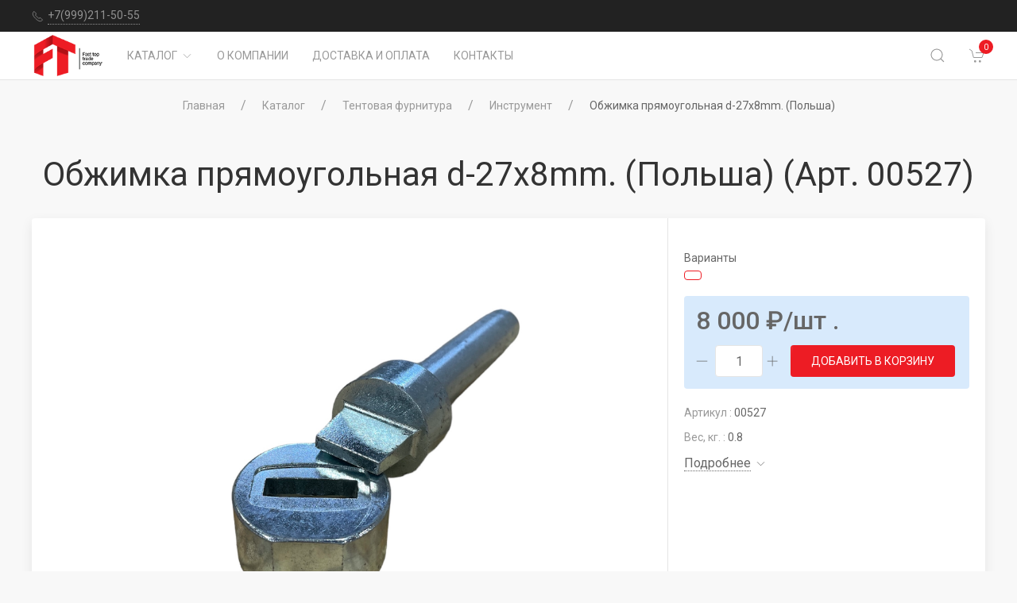

--- FILE ---
content_type: text/html; charset=UTF-8
request_url: https://fasttop.ru/catalog/instrument/00527-objimka-pryamoygolnaya-d-27x8mm
body_size: 8411
content:
<!DOCTYPE html>
<html lang="en">
<head>
    <meta charset="UTF-8">
    <meta http-equiv="x-ua-compatible" content="ie=edge">
    <meta name="viewport" content="width=device-width, initial-scale=1">
    <title>Купить «Обжимка прямоугольная d-27x8mm. (Польша)»  - в интернет-магазине «Fasttop»</title>
    <meta name="description" content="Купить по выгодной цене «Обжимка прямоугольная d-27x8mm. (Польша)» с доставкой по всей России.">
    <link rel="shortcut icon" href="https://fasttop.ru/favicon.ico">
    <link rel="stylesheet" href="//fonts.googleapis.com/css?family=Roboto:400,500">
    <link rel="stylesheet" href="https://fasttop.ru/css/styles/style.css">
    <script src="https://fasttop.ru/js/scripts/uikit.js"></script>
    <script src="https://fasttop.ru/js/scripts/uikit-icons.js"></script>
    <link src="https://fasttop.ru/js/material-scrolltop-1.0.1/src/material-scrolltop.css">
    <meta name="yandex-verification" content="1c7f0c14bd54579b"/>
    <meta name="csrf-token" content="hzRRkAHRVSXhQVSOt5OvZYLUZzfkqq4y9vVTghku">
<body>

<!— Yandex.Metrika counter —>
<script type="text/javascript">
    (function (m, e, t, r, i, k, a) {
        m[i] = m[i] || function () {
            (m[i].a = m[i].a || []).push(arguments)
        };
        m[i].l = 1 * new Date();
        k = e.createElement(t), a = e.getElementsByTagName(t)[0], k.async = 1, k.src = r, a.parentNode.insertBefore(k, a)
    })
    (window, document, "script", "https://mc.yandex.ru/metrika/tag.js", "ym");

    ym(54583411, "init", {
        clickmap: true,
        trackLinks: true,
        accurateTrackBounce: true,
        webvisor: true
    });
</script>
<noscript>
    <div><img src="https://mc.yandex.ru/watch/54583411" style="position:absolute; left:-9999px;" alt=""/></div>
</noscript>
<!— /Yandex.Metrika counter —>

<div class="uk-offcanvas-content">
    <header>
        <div class="uk-navbar-container uk-light uk-visible@m tm-toolbar-container">
            <div class="uk-container" uk-navbar>
                <div class="uk-navbar-left">
                    <nav>
                        <ul class="uk-navbar-nav">
                                                        <li>
                                <a href="tel:88126497795"><span class="uk-margin-xsmall-right"
                                                                uk-icon="icon: receiver; ratio: .75;"></span>
                                    <span class="tm-pseudo">+7(999)211-50-55</span></a>
                            </li>
                            
                            
                            
                            
                            
                            
                        </ul>
                    </nav>
                </div>
                
                
                
                
                
                
                
                
                
            </div>
        </div>
        <div class="uk-navbar-container tm-navbar-container" uk-sticky="cls-active: tm-navbar-container-fixed">
            <div class="uk-container" uk-navbar>
                <div class="uk-navbar-left">
                    <button class="uk-navbar-toggle uk-hidden@m" uk-toggle="target: #nav-offcanvas"
                            uk-navbar-toggle-icon></button>

                                            <a class="uk-navbar-item uk-logo" href="https://fasttop.ru">
                            <img src="https://fasttop.ru/fasttop-logo.png"
                                 width="90"
                                 height="32" alt="FastTop">
                        </a>
                    
                    <nav class="uk-visible@m">
    <ul class="uk-navbar-nav">
        <li>
            <a href="/catalog">Каталог<span class="uk-margin-xsmall-left"
                                            uk-icon="icon: chevron-down; ratio: .75;"></span></a>
            <div class="uk-navbar-dropdown uk-margin-remove uk-padding-remove-vertical"
                 uk-drop="pos: bottom-justify;delay-show: 125;delay-hide: 50;duration: 75;boundary: .tm-navbar-container;boundary-align: true;pos: bottom-justify;flip: x">
                <div class="uk-container">
                    <ul class="uk-navbar-dropdown-grid uk-child-width-1-6" uk-grid>
                        
                            <li>
                                <div class="uk-margin-top uk-margin-bottom">
                                    <a class="uk-link-reset" href="/catalog/tentovaya-furnitura">
                                        <div class="uk-text-bolder">Тентовая фурнитура</div>
                                    </a>
                                                                            <ul class="uk-nav uk-nav-default">
                                                                                            <li>
                                                                                                            <a href="/catalog/lyuversy">Люверсы</a>
                                                                                                    </li>
                                                                                            <li>
                                                                                                            <a href="/catalog/skoby">Скобы</a>
                                                                                                    </li>
                                                                                            <li>
                                                                                                            <a href="/catalog/nakonechniki-dlya-trosa">Наконечники для троса</a>
                                                                                                    </li>
                                                                                            <li>
                                                                                                            <a href="/catalog/kol-ca-zaklepki-podkladki">Кольца, заклепки, подкладки</a>
                                                                                                    </li>
                                                                                            <li>
                                                                                                            <a href="/catalog/tros-tir-remen-pvh-tent-keder">Трос ТИР, Ремень ПВХ, Тент КЕДЕР</a>
                                                                                                    </li>
                                                                                            <li>
                                                                                                            <a href="/catalog/espander">Эспандер</a>
                                                                                                    </li>
                                                                                            <li>
                                                                                                            <a href="/catalog/zamki-tenta">Замки тента</a>
                                                                                                    </li>
                                                                                            <li>
                                                                                                            <a href="/catalog/kryuchki">Крючки</a>
                                                                                                    </li>
                                                                                            <li>
                                                                                                            <a href="/catalog/instrument">Инструмент</a>
                                                                                                    </li>
                                                                                    </ul>
                                                                    </div>
                            </li>
                        
                            <li>
                                <div class="uk-margin-top uk-margin-bottom">
                                    <a class="uk-link-reset" href="/catalog/vorotnaya-i-bortovaya-furnitura">
                                        <div class="uk-text-bolder">Воротная и бортовая фурнитура</div>
                                    </a>
                                                                            <ul class="uk-nav uk-nav-default">
                                                                                            <li>
                                                                                                            <a href="/catalog/petli-dlya-vorot">Петли для ворот</a>
                                                                                                    </li>
                                                                                            <li>
                                                                                                            <a href="/catalog/zamki-dlja-vorot">Замки для ворот</a>
                                                                                                    </li>
                                                                                            <li>
                                                                                                            <a href="/catalog/uplotnitel-dlya-vorot">Уплотнитель для ворот</a>
                                                                                                    </li>
                                                                                            <li>
                                                                                                            <a href="/catalog/fiksatory-vorot">Фиксаторы ворот</a>
                                                                                                    </li>
                                                                                            <li>
                                                                                                            <a href="/catalog/petli-dlja-bortov">Петли для бортов</a>
                                                                                                    </li>
                                                                                            <li>
                                                                                                            <a href="/catalog/zamki-dlja-bortov-i-jashchikov">Замки для бортов и ящиков</a>
                                                                                                    </li>
                                                                                            <li>
                                                                                                            <a href="/catalog/elementy-dlya-karkasa">Элементы для каркаса</a>
                                                                                                    </li>
                                                                                    </ul>
                                                                    </div>
                            </li>
                        
                            <li>
                                <div class="uk-margin-top uk-margin-bottom">
                                    <a class="uk-link-reset" href="/catalog/sdvizhnye-kryshi-i-stoyki">
                                        <div class="uk-text-bolder">Запчасти для сдвижных крыш</div>
                                    </a>
                                                                            <ul class="uk-nav uk-nav-default">
                                                                                            <li>
                                                                                                            <a href="/catalog/komplektujushchie-dlja-sdvizhnyh-krysh">Комплектующие для сдвижных крыш</a>
                                                                                                    </li>
                                                                                            <li>
                                                                                                            <a href="/catalog/sharniry">Шарниры</a>
                                                                                                    </li>
                                                                                            <li>
                                                                                                            <a href="/catalog/profil">Профиль</a>
                                                                                                    </li>
                                                                                    </ul>
                                                                    </div>
                            </li>
                        
                            <li>
                                <div class="uk-margin-top uk-margin-bottom">
                                    <a class="uk-link-reset" href="/catalog/roliki">
                                        <div class="uk-text-bolder">Ролики</div>
                                    </a>
                                                                            <ul class="uk-nav uk-nav-default">
                                                                                            <li>
                                                                                                            <a href="/catalog/roliki-dlya-sdvizhnyh-krysh">Ролики для сдвижных крыш</a>
                                                                                                    </li>
                                                                                            <li>
                                                                                                            <a href="/catalog/roliki-dlya-tentov">Ролики для тентов</a>
                                                                                                    </li>
                                                                                    </ul>
                                                                    </div>
                            </li>
                        
                            <li>
                                <div class="uk-margin-top uk-margin-bottom">
                                    <a class="uk-link-reset" href="/catalog/svetotehnika-svetootrazhajushchaja-lenta-znaki">
                                        <div class="uk-text-bolder">Светотехника, Светоотражающая лента, Знаки</div>
                                    </a>
                                                                            <ul class="uk-nav uk-nav-default">
                                                                                            <li>
                                                                                                            <a href="/catalog/svetootrazhajushchaja-lenta">Светоотражающая лента</a>
                                                                                                    </li>
                                                                                            <li>
                                                                                                            <a href="/catalog/znaki">Знаки</a>
                                                                                                    </li>
                                                                                    </ul>
                                                                    </div>
                            </li>
                                            </ul>
                </div>
            </div>
        </li>
        
        
        
        
        
        
        
        
        
        
        
        
        
        
        
        
        
        
        
        
        
        
        
        
        
        
        
        
        
        
        
        
        
        
        
        
        
        
        
        
        
        
        
        
        
        
        
        
        
        
        
        
        
        
        
        
        
        
        
        
        
        
        
        
        
        
        
        
        
        
        
        
        
        
        
        
        
        
        
        
        
        
        
        
        
        
        
        
        
        
        
        
        
        
        
        
        
        
        
        
        
        
        
        
        
        
        
        
        
        
        
        
        
        
        
        
        
        
        
        
        
        
        
        
        
        
        
        
        
        
        
        
        
        
        
        
        
        
        
        
        
        
        
        
        
        
        <li><a href="https://fasttop.ru/o-kompanii">О компании</a></li>
        <li><a href="https://fasttop.ru/dostavka-i-oplata">Доставка и оплата</a></li>
        <li><a href="https://fasttop.ru/kontakty">Контакты</a></li>
    </ul>
</nav>                </div>
                <div class="uk-navbar-right"><a class="uk-navbar-toggle tm-navbar-button" href="#" uk-search-icon></a>
                    <div class="uk-navbar-dropdown uk-padding-small uk-margin-remove"
                         uk-drop="mode: click;cls-drop: uk-navbar-dropdown;boundary: .tm-navbar-container;boundary-align: true;pos: bottom-justify;flip: x">
                        <div class="uk-container">
                            <div class="uk-grid-small uk-flex-middle" uk-grid>
                                <div class="uk-width-expand">
                                    <form class="uk-search uk-search-navbar uk-width-1-1" action="/search">
                                        <input class="uk-search-input"
                                               type="search"
                                               name="query"
                                               placeholder="Найти по артикулу или названию…"
                                               autofocus>
                                    </form>
                                </div>
                                <div class="uk-width-auto"><a class="uk-navbar-dropdown-close" href="#" uk-close></a>
                                </div>
                            </div>
                        </div>
                    </div>
                    
                    
                    
                    
                    
                    
                    
                    
                    
                    
                    
                    
                    
                    
                    
                    
                    
                    
                    <a class="uk-navbar-item uk-link-muted tm-navbar-button" href="cart.html"
                       uk-toggle="target: #cart-offcanvas" onclick="return false"><span uk-icon="cart"></span><span
                                id="cart-count"
                                class="uk-badge">0</span></a></div>
            </div>
        </div>
    </header>
            <div class="uk-text-center uk-first-column" style="margin-top: 20px">
            <ul class="uk-breadcrumb uk-flex-center uk-margin-remove">
                                                            <li><a href="/">Главная</a></li>
                                                                                <li><a href="/catalog">Каталог</a></li>
                                                                                <li><a href="/catalog/tentovaya-furnitura">Тентовая фурнитура</a></li>
                                                                                <li><a href="/catalog/instrument">Инструмент</a></li>
                                                                                <li><span>Обжимка прямоугольная d-27x8mm. (Польша)</span></li>
                                                </ul>
        </div>
    
        <main>
        <section class="uk-section uk-section-small">
            <div class="uk-container">
                <div class="uk-grid-medium uk-child-width-1-1 uk-grid uk-grid-stack" uk-grid=""
                     itemscope itemtype="http://schema.org/Product">
                    <div class="uk-text-center uk-first-column">
                        
                        
                        
                        
                        
                        
                        
                        <h1 class="uk-margin-small-top uk-margin-remove-bottom"><span
                                    itemprop="name">Обжимка прямоугольная d-27x8mm. (Польша)</span>
                            (Арт. 00527)</h1></div>
                    <div class="uk-grid-margin uk-first-column">
                        <div class="uk-grid-medium uk-child-width-1-1 uk-grid uk-grid-stack" uk-grid="">
                            <div class="uk-first-column">
                                <div class="uk-card uk-card-default uk-card-small tm-ignore-container">
                                    <div class="uk-grid-small uk-grid-collapse uk-grid-match uk-grid" uk-grid="">
                                        <div class="uk-width-1-1 uk-width-expand@m uk-first-column">
                                            <div class="uk-grid-collapse uk-child-width-1-1 uk-slideshow uk-grid uk-grid-stack"
                                                 uk-slideshow="finite: true; ratio: 4:3;" uk-grid="">
                                                <div class="uk-first-column">
                                                    <ul class="uk-slideshow-items" uk-lightbox=""
                                                        style="height: 600px;">
                                                                                                                    <li class="" style=""><a
                                                                        class="uk-card-body tm-media-box tm-media-box-zoom"
                                                                        href="https://fasttop.ru/storage/goods/9mbGHHl1c0cxzygl0ZvQ6oujR8YpS3gPBD2P1hET.jpeg">
                                                                    <figure class="tm-media-box-wrap"><img
                                                                                itemprop="image"
                                                                                src="https://fasttop.ru/storage/goods/9mbGHHl1c0cxzygl0ZvQ6oujR8YpS3gPBD2P1hET.jpeg"
                                                                                alt="Обжимка прямоугольная d-27x8mm. (Польша)">
                                                                    </figure>
                                                                </a></li>
                                                                                                            </ul>
                                                </div>
                                                <div class="uk-grid-margin uk-first-column">
                                                    <div class="uk-card-body uk-flex uk-flex-center">
                                                        <div class="uk-width-1-2 uk-visible@s">
                                                            <div uk-slider="finite: true" class="uk-slider">
                                                                <div class="uk-position-relative">
                                                                    <div class="uk-slider-container">
                                                                        <ul class="tm-slider-items uk-slider-items uk-child-width-1-4 uk-grid uk-grid-small"
                                                                            style="transform: translateX(0px);">
                                                                                                                                                            <li uk-slideshow-item="0"
                                                                                    class="uk-transition-active">
                                                                                    <div class="tm-ratio tm-ratio-1-1">
                                                                                        <a
                                                                                                class="tm-media-box tm-media-box-frame">
                                                                                            <figure class="tm-media-box-wrap">
                                                                                                <img src="https://fasttop.ru/storage/goods/9mbGHHl1c0cxzygl0ZvQ6oujR8YpS3gPBD2P1hET.jpeg"
                                                                                                     alt="Обжимка прямоугольная d-27x8mm. (Польша)">
                                                                                            </figure>
                                                                                        </a></div>
                                                                                </li>
                                                                            
                                                                        </ul>
                                                                        <div>
                                                                            <a class="uk-position-center-left-out uk-position-small uk-slidenav-previous uk-icon uk-slidenav uk-invisible"
                                                                               href="#" uk-slider-item="previous"
                                                                               uk-slidenav-previous="">
                                                                                <svg width="14" height="24"
                                                                                     viewBox="0 0 14 24"
                                                                                     xmlns="http://www.w3.org/2000/svg">
                                                                                    <polyline fill="none" stroke="#000"
                                                                                              stroke-width="1.4"
                                                                                              points="12.775,1 1.225,12 12.775,23 "></polyline>
                                                                                </svg>
                                                                            </a><a class="uk-position-center-right-out uk-position-small uk-slidenav-next uk-icon uk-slidenav"
                                                                                   href="#" uk-slider-item="next"
                                                                                   uk-slidenav-next="">
                                                                                <svg width="14" height="24"
                                                                                     viewBox="0 0 14 24"
                                                                                     xmlns="http://www.w3.org/2000/svg">
                                                                                    <polyline fill="none" stroke="#000"
                                                                                              stroke-width="1.4"
                                                                                              points="1.225,23 12.775,12 1.225,1 "></polyline>
                                                                                </svg>
                                                                            </a></div>
                                                                    </div>
                                                                </div>
                                                            </div>
                                                        </div>
                                                        <ul class="uk-slideshow-nav uk-dotnav uk-hidden@s">
                                                                                                                            <li uk-slideshow-item="0" class=""><a
                                                                            href="#"></a></li>
                                                                                                                    </ul>
                                                    </div>
                                                </div>
                                            </div>
                                        </div>
                                        <div class="uk-width-1-1 uk-width-1-3@m tm-product-info">
                                            <div class="uk-card-body">
                                                
                                                
                                                
                                                <div class="uk-margin">
                                                    <div class="uk-grid-small uk-grid" uk-grid="">
                                                        <div>
                                                                                                                                                                                </div>
                                                    </div>
                                                </div>
                                                                                                    <div class="uk-margin">
                                                        <div class="uk-grid-medium uk-grid" uk-grid="">
                                                            <div class="uk-first-column">
                                                                <div class="uk-text-small uk-margin-xsmall-bottom">
                                                                    Варианты
                                                                </div>
                                                                <ul class="uk-subnav uk-subnav-pill tm-variations"
                                                                    uk-switcher="">
                                                                                                                                            <li
                                                                                data-price="8000"
                                                                                aria-expanded=
                                                                                                                                                                "true"
                                                                                                                                                                                                                                    class="uk-active"
                                                                                ><a>
                                                                             
                                                                        </a>
                                                                        </li>
                                                                                                                                    </ul>
                                                            </div>
                                                        </div>
                                                    </div>
                                                                                                <div class="uk-margin">
                                                    <div class="uk-padding-small uk-background-primary-lighten uk-border-rounded">
                                                        <div class="uk-grid-small uk-child-width-1-1 uk-grid uk-grid-stack"
                                                             uk-grid="">
                                                            <div class="uk-first-column"
                                                                 itemprop="offers" itemscope
                                                                 itemtype="http://schema.org/Offer">
                                                                <link itemprop="url" content="https://fasttop.ru/catalog/instrument/00527-objimka-pryamoygolnaya-d-27x8mm">
                                                                                                                                <div class="tm-product-price">
                                                                    <span itemprop="price" class="cur-price" content="8000">
                                                                        8 000</span>
                                                                    <span itemprop="priceCurrency"
                                                                          content="RUB">₽</span>/шт
                                                                    .
                                                                </div>
                                                            </div>
                                                            <div class="uk-grid-margin uk-first-column">
                                                                <div class="uk-grid-small uk-grid" uk-grid="">
                                                                    <div class="uk-first-column"><a
                                                                                onclick="increment(-1, 'product-1')"
                                                                                uk-icon="icon: minus; ratio: .75"
                                                                                class="uk-icon">

                                                                        </a>
                                                                        <input class="uk-input tm-quantity-input"
                                                                               id="product-1" type="text"
                                                                               maxlength="3" value="1"><a
                                                                                onclick="increment(+1, 'product-1')"
                                                                                uk-icon="icon: plus; ratio: .75"
                                                                                class="uk-icon">
                                                                        </a></div>
                                                                    <div>
                                                                        <button class="uk-button uk-button-primary tm-product-add-button tm-shine js-add-to-cart">
                                                                            Добавить в корзину
                                                                        </button>
                                                                    </div>
                                                                </div>
                                                            </div>
                                                        </div>
                                                    </div>
                                                </div>
                                                
                                                
                                                
                                                
                                                
                                                
                                                
                                                
                                                
                                                
                                                
                                                
                                                
                                                
                                                
                                                
                                                
                                                
                                                
                                                
                                                
                                                
                                                
                                                
                                                
                                                
                                                
                                                
                                                
                                                
                                                
                                                
                                                
                                                <div class="uk-margin">
                                                    <ul class="uk-list uk-text-small uk-margin-remove">
                                                        <li>
                                                                <span class="uk-text-muted">Артикул
                                                                    : </span><span>00527</span>
                                                        </li>
                                                                                                                    <li>
                                                                <span class="uk-text-muted">Вес, кг.
                                                                    : </span><span>0.8</span>
                                                            </li>
                                                                                                                                                                                                                                                                                                                                            </ul>
                                                    <div class="uk-margin-small-top"><a
                                                                class="uk-link-heading js-scroll-to-description"
                                                                href="#description"
                                                                onclick="UIkit.switcher('.js-product-switcher').show(1);"><span
                                                                    class="tm-pseudo">Подробнее</span><span
                                                                    class="uk-margin-xsmall-left uk-icon"
                                                                    uk-icon="icon: chevron-down; ratio: .75;"></span></a>
                                                    </div>
                                                </div>
                                            </div>
                                        </div>
                                                                            </div>
                                </div>
                            </div><!-- Related items-->
                            
                            
                            
                            
                            
                            
                            
                            
                            
                            
                            
                            
                            
                            
                            
                            
                            
                            
                            
                            
                            
                            
                            
                            
                            
                            
                            
                            
                            
                            
                            
                            
                            
                            
                            
                            
                            
                            
                            
                            
                            
                            
                            
                            
                            
                            
                            
                            
                            
                            
                            
                            
                            
                            
                            
                            
                            
                            
                            
                            
                            
                            
                            
                            
                            
                            
                            
                            
                            
                            
                            
                            
                            
                            
                            
                            
                            
                            
                            
                            
                            
                            
                            
                            
                            
                            
                            
                            
                            
                            
                            
                            
                            
                            
                            
                            
                            
                            
                            
                            
                            
                            
                            
                            
                            
                            
                            
                            
                            
                            
                            
                            
                            
                            
                            
                            
                            
                            
                            
                            
                            
                            
                            
                            
                            
                            
                            
                            
                            
                            
                            
                            
                            
                            
                            
                            
                            
                            
                            
                            
                            
                            
                            
                            
                            
                            
                            
                            
                            
                            
                            
                            
                            
                            
                            
                            
                            
                            
                            
                            
                            
                            
                            
                            
                            
                            
                            
                            
                            
                            
                            
                            
                            
                            
                            
                            
                            
                            
                            
                            
                            
                            
                            
                            
                            
                            
                            
                            
                            
                            
                            
                            
                            
                            
                            
                            
                            
                            
                            
                            
                            
                            
                            
                            
                            
                            
                            
                            
                            
                            
                            
                            
                            
                            
                            
                            
                            
                            
                            
                            
                            
                            
                            
                            
                            
                            
                            
                            
                            
                            
                            
                            
                            
                            
                            
                            
                            
                            
                            
                            
                            
                            
                            
                            
                            
                            
                            
                            
                            
                            
                            
                            
                            
                            
                            
                            
                            
                            
                            
                            
                            
                            
                            
                            
                            
                            
                            
                            
                            
                            
                            
                            
                            
                            
                            
                            
                            
                            
                            
                            
                            
                            
                            
                            
                            
                            
                            
                            
                            
                            
                            
                            
                            
                            
                            
                            
                            
                            
                            
                            
                            
                            
                            
                            
                            
                            
                            
                            
                            
                            
                            
                            
                            
                            
                            
                            
                            
                            
                            
                            
                            
                            
                            
                            
                            
                            
                            
                            
                            
                            
                            
                            
                            
                            
                            
                            
                            
                            
                            
                            
                            
                            
                            
                            
                            
                            
                            
                            
                            
                            
                            
                            
                            
                            
                            
                            
                            
                            
                            
                            
                            
                            
                            
                            
                            
                            
                            
                            
                            
                            
                            
                            
                            
                            
                            
                            
                            
                            
                            
                            
                            
                            
                            
                            
                            
                            
                            
                            
                            
                            
                            
                            
                            
                            
                            
                            
                            
                            
                            
                            
                            
                            
                            
                            
                            
                            
                            
                            
                            
                            
                            
                            
                            
                            
                            
                            
                            
                            
                            
                            
                            
                            
                            
                            
                            
                            
                            
                            
                            
                            
                            
                            
                            
                            
                            
                            
                            
                            
                            
                            
                            
                            
                            
                            
                            
                            
                            
                            
                            
                            
                            
                            
                            
                            
                            
                            
                            
                            
                            
                            
                            
                            
                            
                            
                            
                            
                            
                            
                            
                            
                            
                            
                            
                            
                            
                            
                            
                            
                            
                            
                            
                            
                            
                            
                            
                            
                            
                            
                            
                            
                            
                            
                            
                            
                            
                            
                            
                            
                            
                            
                            
                            
                            
                            
                            
                            
                            
                            
                            
                            
                            
                            
                            
                            
                            
                            
                            
                            
                            
                            
                            
                            
                            
                            
                            
                            
                            
                            
                            
                            
                            
                            
                            
                            
                            
                            
                            
                            
                            
                            
                            
                            
                            
                            
                            
                            
                            
                            
                            
                            
                            
                            
                            
                            
                            
                            
                            
                            
                            
                            
                            
                            
                            
                            
                            
                            
                            
                            
                            
                            
                            
                            
                            
                            
                            
                            
                            
                            
                            
                            
                            
                            
                            
                            
                            
                            
                            
                            
                            
                            
                            
                            
                            
                            
                            
                            
                            
                            
                            
                            
                            
                            
                            
                            
                            
                            
                            
                            
                            
                            
                            
                            
                            
                            
                            
                            
                            
                            
                            
                            
                            
                            
                            
                            
                            
                            
                            
                            
                            
                            
                            
                            
                            
                            
                            
                            
                            
                            
                            
                            
                            
                            
                            
                            
                            
                            
                            
                            
                            
                            
                            
                            
                            
                            
                            
                            
                            
                            
                            
                            
                            
                            
                            
                            
                            
                            
                            
                            
                            
                            
                            
                            
                            
                            
                            
                            
                            
                            
                            
                            
                            
                            
                            
                            
                            
                            
                            
                            
                            
                            
                            
                            
                            
                            
                            
                            
                            
                            
                            
                            
                            
                            
                            
                            
                            
                            
                            
                            
                            
                            
                            
                            
                            
                            
                            
                            
                            
                            
                            
                            
                            
                            
                            
                            
                            
                            
                            
                            
                            
                            
                            
                            
                            
                            
                            
                            
                            
                            
                            
                            
                            
                            
                            
                            
                            
                            
                            
                            
                            
                            
                            
                            
                            
                            
                            
                            
                            
                            
                            
                            
                            
                            
                            
                            
                            
                            
                            
                            
                            
                            
                            
                            
                            
                            
                            
                            
                            
                            
                            
                            
                            
                            
                            
                            
                            
                            
                            
                            
                            
                            
                            
                            
                            
                            
                            
                            
                            
                            
                            
                            
                            
                            
                            
                            
                            
                            
                            
                            
                            
                            
                            
                            
                            
                            
                            
                            
                            
                            
                            
                            
                            
                            
                            
                            
                            
                            
                            
                            
                            
                            
                            
                            
                            
                            
                            
                            
                            
                            
                        </div>
                    </div>
                </div>
            </div>
        </section>
    </main>

    <footer>
        <section class="uk-section uk-section-secondary uk-section-small uk-light">
            <div class="uk-container">
                <div class="uk-grid-medium uk-child-width-1-1 uk-child-width-1-4@m" uk-grid>
                    <div>
                                                    <a class="uk-logo" href="https://fasttop.ru"><img src="https://fasttop.ru/fasttop-logo.png"
                                                                                 width="150"
                                                                                 height="76"
                                                                                 alt="ФАСТ ТОП логотип"></a>
                        
                        
                        
                        <ul class="uk-iconnav">
                            
                            
                            
                            
                        </ul>
                    </div>
                    <div>
                        <nav class="uk-grid-small uk-child-width-1-2" uk-grid>
                            <div>
                                <ul class="uk-nav uk-nav-default">
                                    <li><a href="/catalog">Каталог</a></li>
                                    
                                    
                                    
                                    
                                </ul>
                            </div>
                            <div>
                                <ul class="uk-nav uk-nav-default">
                                    <li><a href="https://fasttop.ru/o-kompanii">О компании</a></li>
                                    <li><a href="https://fasttop.ru/kontakty">Контакты</a></li>
                                    <li><a href="https://fasttop.ru/dostavka-i-oplata">Доставка и оплата</a></li>
                                    <li><a href="https://fasttop.ru/vozvrat-i-obmen">Возврат и обмен</a></li>
                                    <li><a href="https://fasttop.ru/politika">Политика конфиденциальности</a></li>
                                </ul>
                            </div>
                        </nav>
                    </div>
                    <div>
                        <ul class="uk-list uk-text-small">
                            <li><a class="uk-link-muted" href="tel:+88126497795"><span class="uk-margin-small-right"
                                                                                       uk-icon="receiver"></span><span
                                            class="tm-pseudo">+7(999)211-50-55</span></a></li>
                            <li><a class="uk-link-muted" href="mailto:zakaz@fasttop.ru"><span
                                            class="uk-margin-small-right"
                                            uk-icon="mail"></span><span class="tm-pseudo">zakaz@fasttop.ru</span></a>
                            </li>
                            <li>
                                <div class="uk-text-muted"><span class="uk-margin-small-right"
                                                                 uk-icon="location"></span>
                                    <span>г. Санкт-Петербург, пр. Александровской фермы 29 лит.АМ</span>
                                </div>
                            </li>
                            <li>
                                <div class="uk-text-muted"><span class="uk-margin-small-right"
                                                                 uk-icon="clock"></span><span>С понедельника по пятницу 09:00–17:00</span>
                                </div>
                            </li>
                        </ul>
                    </div>
                    <div>
                        
                        
                        
                        
                        
                        
                        
                        
                        <div class="uk-margin uk-text-small uk-text-muted">
                            <p style="text-align: center">Принимаем к оплате</p>
                            <div>
                                <img style="display: inline-block; float: left; max-width: 90px; padding: 0 10px"
                                     src="https://fasttop.ru/visa.png" alt="">
                                <img style="display: inline-block; float: left; max-width: 90px; padding: 0 10px"
                                     src="https://fasttop.ru/mastercard.png" alt="">
                                <img style="display: inline-block; float: left; max-width: 90px; padding: 0 10px; margin: 10px 0"
                                     src="https://fasttop.ru/mir.png" alt="">
                            </div>
                        </div>
                    </div>
                </div>
            </div>
        </section>
    </footer>
    <div id="nav-offcanvas" uk-offcanvas="overlay: true">
        <aside class="uk-offcanvas-bar uk-padding-remove">
    <div class="uk-card uk-card-default uk-card-small tm-shadow-remove">
        <header class="uk-card-header uk-flex uk-flex-middle">
            <div><a class="uk-link-muted uk-text-bold" href="tel:89995197057">8 999 519 70 57</a>
                <div class="uk-text-xsmall uk-text-muted" style="margin-top: -2px;">
                    
                    
                </div>
            </div>
        </header>
        <nav class="uk-card-small uk-card-body">
            <ul class="uk-nav-default uk-nav-parent-icon uk-list-divider" uk-nav>
                <li class="uk-parent"><a href="/catalog">Каталог</a>
                    <ul class="uk-nav-sub uk-list-divider">
                                                    <li><span><b>Тентовая фурнитура</b></span>
                                                                    <ul class="uk-nav uk-nav-default">
                                                                                    <li>
                                                                                                    <a href="/catalog/lyuversy">Люверсы</a>
                                                                                            </li>
                                                                                    <li>
                                                                                                    <a href="/catalog/skoby">Скобы</a>
                                                                                            </li>
                                                                                    <li>
                                                                                                    <a href="/catalog/nakonechniki-dlya-trosa">Наконечники для троса</a>
                                                                                            </li>
                                                                                    <li>
                                                                                                    <a href="/catalog/kol-ca-zaklepki-podkladki">Кольца, заклепки, подкладки</a>
                                                                                            </li>
                                                                                    <li>
                                                                                                    <a href="/catalog/tros-tir-remen-pvh-tent-keder">Трос ТИР, Ремень ПВХ, Тент КЕДЕР</a>
                                                                                            </li>
                                                                                    <li>
                                                                                                    <a href="/catalog/espander">Эспандер</a>
                                                                                            </li>
                                                                                    <li>
                                                                                                    <a href="/catalog/zamki-tenta">Замки тента</a>
                                                                                            </li>
                                                                                    <li>
                                                                                                    <a href="/catalog/kryuchki">Крючки</a>
                                                                                            </li>
                                                                                    <li>
                                                                                                    <a href="/catalog/instrument">Инструмент</a>
                                                                                            </li>
                                                                            </ul>
                                                            </li>
                                                    <li><span><b>Воротная и бортовая фурнитура</b></span>
                                                                    <ul class="uk-nav uk-nav-default">
                                                                                    <li>
                                                                                                    <a href="/catalog/petli-dlya-vorot">Петли для ворот</a>
                                                                                            </li>
                                                                                    <li>
                                                                                                    <a href="/catalog/zamki-dlja-vorot">Замки для ворот</a>
                                                                                            </li>
                                                                                    <li>
                                                                                                    <a href="/catalog/uplotnitel-dlya-vorot">Уплотнитель для ворот</a>
                                                                                            </li>
                                                                                    <li>
                                                                                                    <a href="/catalog/fiksatory-vorot">Фиксаторы ворот</a>
                                                                                            </li>
                                                                                    <li>
                                                                                                    <a href="/catalog/petli-dlja-bortov">Петли для бортов</a>
                                                                                            </li>
                                                                                    <li>
                                                                                                    <a href="/catalog/zamki-dlja-bortov-i-jashchikov">Замки для бортов и ящиков</a>
                                                                                            </li>
                                                                                    <li>
                                                                                                    <a href="/catalog/elementy-dlya-karkasa">Элементы для каркаса</a>
                                                                                            </li>
                                                                            </ul>
                                                            </li>
                                                    <li><span><b>Запчасти для сдвижных крыш</b></span>
                                                                    <ul class="uk-nav uk-nav-default">
                                                                                    <li>
                                                                                                    <a href="/catalog/komplektujushchie-dlja-sdvizhnyh-krysh">Комплектующие для сдвижных крыш</a>
                                                                                            </li>
                                                                                    <li>
                                                                                                    <a href="/catalog/sharniry">Шарниры</a>
                                                                                            </li>
                                                                                    <li>
                                                                                                    <a href="/catalog/profil">Профиль</a>
                                                                                            </li>
                                                                            </ul>
                                                            </li>
                                                    <li><span><b>Ролики</b></span>
                                                                    <ul class="uk-nav uk-nav-default">
                                                                                    <li>
                                                                                                    <a href="/catalog/roliki-dlya-sdvizhnyh-krysh">Ролики для сдвижных крыш</a>
                                                                                            </li>
                                                                                    <li>
                                                                                                    <a href="/catalog/roliki-dlya-tentov">Ролики для тентов</a>
                                                                                            </li>
                                                                            </ul>
                                                            </li>
                                                    <li><span><b>Светотехника, Светоотражающая лента, Знаки</b></span>
                                                                    <ul class="uk-nav uk-nav-default">
                                                                                    <li>
                                                                                                    <a href="/catalog/svetootrazhajushchaja-lenta">Светоотражающая лента</a>
                                                                                            </li>
                                                                                    <li>
                                                                                                    <a href="/catalog/znaki">Знаки</a>
                                                                                            </li>
                                                                            </ul>
                                                            </li>
                                            </ul>
                <li><a href="https://fasttop.ru/o-kompanii">О компании</a></li>
                <li><a href="https://fasttop.ru/dostavka-i-oplata">Доставка и оплата</a></li>
                <li><a href="https://fasttop.ru/kontakty">Контакты</a></li>
            </ul>
        </nav>
        
        
        
        
        
        
        
        
        
        
        
        
        
        
        
    </div>
</aside>

























































































































































































    </div>

    <div id="cart-offcanvas" uk-offcanvas="overlay: true; flip: true">
        <aside class="uk-offcanvas-bar uk-padding-remove">
    <div class="uk-card uk-card-default uk-card-small uk-height-1-1 uk-flex uk-flex-column tm-shadow-remove">
        <header class="uk-card-header uk-flex uk-flex-middle">
            <div class="uk-grid-small uk-flex-1" uk-grid>
                <div class="uk-width-expand">
                    <div class="uk-h3">Корзина</div>
                </div>
                <button class="uk-offcanvas-close" type="button" uk-close></button>
            </div>
        </header>
            </div>
</aside>    </div>
</div>
<button class="material-scrolltop" type="button"></button>
<script
        src="//code.jquery.com/jquery-3.3.1.js"
        integrity="sha256-2Kok7MbOyxpgUVvAk/HJ2jigOSYS2auK4Pfzbm7uH60="
        crossorigin="anonymous"></script>
<script src="https://fasttop.ru/js/scripts/ajax.js"></script>
<script src="https://fasttop.ru/js/material-scrolltop-1.0.1/src/material-scrolltop.js"></script>
<script src="https://fasttop.ru/js/scripts/script.js"></script>
<script src="https://fasttop.ru/js/scripts/sweetalert.js"></script>
<style>
    .swal-button:focus {
        box-shadow: none;
    }
</style>
<script>
    $(document).ready(function () {
        $('body').on('click', '#cart-offcanvas .uk-text-danger', function (e) {
            e.preventDefault();
            var ths = $(this),
                good = ths.parents('.tm-product-card'),
                data = {
                    id: ths.attr('good-id')
                };
            ajaxBasket(data, 'remove');
            console.log(data);

            UIkit.offcanvas('#cart-offcanvas').show();
        });
        $('body').materialScrollTop();
    });
</script>
    <script>
        $('.js-add-to-cart').on('click', function () {
            var ths = $(this),
                good = ths.parents('.tm-product-card'),
                variation = $('.tm-variations .uk-active a').html(),
                data = {
                    id: '00527' + variation,
                    name: 'Обжимка прямоугольная d-27x8mm. (Польша)',
                    attributes: {
                        img: 'https://fasttop.ru/storage/goods/9mbGHHl1c0cxzygl0ZvQ6oujR8YpS3gPBD2P1hET.jpeg',
                    },
                    price: $('.cur-price').attr('content'),
                    quantity: $('#product-1').val()
                };
            ajaxBasket(data);
            console.log(data);

            UIkit.offcanvas('#cart-offcanvas').show();
        });

        $('.tm-variations li').on('click', function () {
           let ths = $(this);
           $('.cur-price').attr('content', ths.attr('data-price'));
           $('.cur-price').html('').html(ths.attr('data-price'));
        });
    </script>
<script src="//maps.googleapis.com/maps/api/js?key=AIzaSyCsyzIaNlNw5AhoqcD-SFXcbWBlmqsDzjQ&callback=initMap"></script>
</body>
</html>


--- FILE ---
content_type: text/css
request_url: https://fasttop.ru/css/styles/style.css
body_size: 22392
content:
@-webkit-keyframes uk-spinner-rotate {
    0% {
        -webkit-transform: rotate(0deg);
        transform: rotate(0deg)
    }
    to {
        -webkit-transform: rotate(270deg);
        transform: rotate(270deg)
    }
}

@keyframes uk-spinner-rotate {
    0% {
        -webkit-transform: rotate(0deg);
        transform: rotate(0deg)
    }
    to {
        -webkit-transform: rotate(270deg);
        transform: rotate(270deg)
    }
}

@-webkit-keyframes uk-spinner-dash {
    0% {
        stroke-dashoffset: 88px
    }
    50% {
        stroke-dashoffset: 22px;
        -webkit-transform: rotate(135deg);
        transform: rotate(135deg)
    }
    to {
        stroke-dashoffset: 88px;
        -webkit-transform: rotate(450deg);
        transform: rotate(450deg)
    }
}

@keyframes uk-spinner-dash {
    0% {
        stroke-dashoffset: 88px
    }
    50% {
        stroke-dashoffset: 22px;
        -webkit-transform: rotate(135deg);
        transform: rotate(135deg)
    }
    to {
        stroke-dashoffset: 88px;
        -webkit-transform: rotate(450deg);
        transform: rotate(450deg)
    }
}

html {
    font-family: "Roboto", "Helvetica Neue", Arial, sans-serif;
    font-size: 16px;
    font-weight: 400;
    line-height: 1.5;
    -webkit-text-size-adjust: 100%;
    background: #f8f8f8;
    color: #666;
    -webkit-font-smoothing: antialiased;
    -moz-osx-font-smoothing: grayscale;
    text-rendering: optimizeLegibility
}

body, ol > li > ol, ol > li > ul, ul > li > ol, ul > li > ul {
    margin: 0
}

a {
    -webkit-text-decoration-skip: objects
}

a:active, a:hover {
    outline: 0
}

.uk-link, a {
    color: #ed1c24;
    text-decoration: none;
    cursor: pointer
}

.uk-link:hover, a:hover {
    color: #cc171f;
    text-decoration: none
}

abbr[title] {
    border-bottom: none;
    -webkit-text-decoration: underline dotted;
    text-decoration: underline dotted
}

b, strong {
    font-weight: bolder
}

:not(pre) > code, :not(pre) > kbd, :not(pre) > samp {
    font-family: Consolas, monaco, monospace;
    font-size: .875rem;
    color: #f0506e;
    white-space: nowrap;
    padding: 2px 6px;
    background: #f8f8f8
}

em {
    color: #f0506e
}

ins {
    text-decoration: none
}

ins, mark {
    background: #ffd;
    color: #666
}

q {
    font-style: italic
}

small {
    font-size: 80%
}

sub, sup {
    font-size: 75%;
    line-height: 0;
    position: relative;
    vertical-align: baseline
}

sup {
    top: -.5em
}

sub {
    bottom: -.25em
}

audio, canvas, iframe, img, svg, video {
    vertical-align: middle
}

audio, canvas, img, video {
    max-width: 100%;
    height: auto;
    -webkit-box-sizing: border-box;
    box-sizing: border-box
}

svg:not(:root) {
    overflow: hidden
}

img:not([src]) {
    visibility: hidden
}

address, dl, fieldset, figure, ol, p, pre, ul {
    margin: 0 0 20px
}

* + address, * + dl, * + fieldset, * + figure, * + ol, * + p, * + pre, * + ul {
    margin-top: 20px
}

.uk-h1, .uk-h2, .uk-h3, .uk-h4, .uk-h5, .uk-h6, h1, h2, h3, h4, h5, h6 {
    margin: 0 0 20px;
    font-family: "Roboto", "Helvetica Neue", Arial, sans-serif;
    font-weight: 400;
    color: #333;
    text-transform: none
}

* + .uk-h1, * + .uk-h2, * + .uk-h3, * + .uk-h4, * + .uk-h5, * + .uk-h6, * + h1, * + h2, * + h3, * + h4, * + h5, * + h6 {
    margin-top: 40px
}

.uk-h1, h1 {
    font-size: 1.575rem;
    line-height: 1.2
}

.uk-h2, h2 {
    font-size: 1.4rem;
    line-height: 1.3
}

.uk-h3, h3 {
    font-size: 1.2rem;
    line-height: 1.4
}

.uk-h4, blockquote, h4 {
    font-size: 1.25rem;
    line-height: 1.4
}

.uk-h5, h5 {
    font-size: 16px;
    line-height: 1.4
}

.uk-h6, h6 {
    font-size: .875rem;
    line-height: 1.4
}

@media (min-width: 960px) {
    .uk-h1, h1 {
        font-size: 2.625rem
    }

    .uk-h2, h2 {
        font-size: 2rem
    }
}

ol, ul {
    padding-left: 30px
}

dt {
    font-weight: 700
}

dd {
    margin-left: 0
}

.uk-hr, hr {
    -webkit-box-sizing: content-box;
    box-sizing: content-box;
    height: 0;
    overflow: visible;
    text-align: inherit;
    margin: 0 0 20px;
    border: 0;
    border-top: 1px solid #e5e5e5
}

address {
    font-style: normal
}

blockquote {
    margin: 0 0 20px;
    line-height: 1.5;
    font-style: italic;
    color: #333
}

* + .uk-hr, * + blockquote, * + hr {
    margin-top: 20px
}

blockquote p:last-of-type {
    margin-bottom: 0
}

blockquote footer {
    margin-top: 10px;
    font-size: .875rem;
    line-height: 1.5;
    color: #666
}

blockquote footer::before {
    content: "— "
}

pre {
    font: .875rem/1.5 Consolas, monaco, monospace;
    color: #666;
    -moz-tab-size: 4;
    -o-tab-size: 4;
    tab-size: 4;
    overflow: auto;
    padding: 10px;
    border: 1px solid #e5e5e5;
    border-radius: 3px;
    background: #fff
}

pre code {
    font-family: Consolas, monaco, monospace
}

::-moz-selection {
    background: #39f;
    color: #fff;
    text-shadow: none
}

::selection {
    background: #39f;
    color: #fff;
    text-shadow: none
}

details, main {
    display: block
}

summary {
    display: list-item
}

template {
    display: none
}

iframe {
    border: 0
}

a, area, button, input, label, select, summary, textarea {
    -ms-touch-action: manipulation;
    touch-action: manipulation
}

.var-media-s::before {
    content: '640px'
}

.var-media-m::before {
    content: '960px'
}

.var-media-l::before {
    content: '1200px'
}

.var-media-xl::before {
    content: '1600px'
}

.uk-link-muted a, a.uk-link-muted {
    color: #999
}

.uk-link-muted a:hover, a.uk-link-muted:hover {
    color: #666
}

.uk-link-text a:not(:hover), a.uk-link-text:not(:hover) {
    color: inherit
}

.uk-link-text a:hover, a.uk-link-text:hover {
    color: #999
}

.uk-link-heading a:not(:hover), a.uk-link-heading:not(:hover) {
    color: inherit
}

.uk-link-heading a:hover, a.uk-link-heading:hover {
    color: #ed1c24;
    text-decoration: none
}

.uk-link-reset a, .uk-link-reset a:hover, a.uk-link-reset, a.uk-link-reset:hover {
    color: inherit !important;
    text-decoration: none !important
}

.uk-heading-primary {
    font-size: 3rem;
    line-height: 1.2
}

@media (min-width: 960px) {
    .uk-heading-primary {
        font-size: 3.375rem
    }
}

@media (min-width: 1200px) {
    .uk-heading-primary {
        font-size: 3.75rem;
        line-height: 1.1
    }
}

.uk-heading-hero {
    font-size: 4rem;
    line-height: 1.1
}

@media (min-width: 960px) {
    .uk-heading-hero {
        font-size: 6rem;
        line-height: 1
    }
}

@media (min-width: 1200px) {
    .uk-heading-hero {
        font-size: 8rem;
        line-height: 1
    }
}

.uk-heading-divider {
    padding-bottom: 10px;
    border-bottom: 1px solid #e5e5e5
}

.uk-heading-bullet {
    position: relative
}

.uk-heading-bullet::before {
    content: "";
    top: calc(-.1 * 1em);
    vertical-align: middle;
    height: .9em;
    margin-right: 10px;
    border-left: 5px solid #e5e5e5
}

.uk-heading-line {
    overflow: hidden
}

.uk-heading-bullet::before, .uk-heading-line > * {
    display: inline-block;
    position: relative
}

.uk-heading-line > ::after, .uk-heading-line > ::before {
    content: "";
    position: absolute;
    top: calc(50% - (1px / 2));
    width: 2000px;
    border-bottom: 1px solid #e5e5e5
}

.uk-heading-line > ::before {
    right: 100%;
    margin-right: .6em
}

.uk-heading-line > ::after {
    left: 100%;
    margin-left: .6em
}

.uk-list {
    padding: 0;
    list-style: none
}

.uk-list > li::after, .uk-list > li::before {
    content: "";
    display: table
}

.uk-list > li::after {
    clear: both
}

.uk-list > li > :last-child, .uk-table td > :last-child {
    margin-bottom: 0
}

.uk-list ul {
    margin: 0;
    padding-left: 30px;
    list-style: none
}

.uk-list > li:nth-child(n+2), .uk-list > li > ul {
    margin-top: 10px
}

.uk-list-divider > li:nth-child(n+2) {
    margin-top: 10px;
    padding-top: 10px;
    border-top: 1px solid #e5e5e5
}

.uk-list-striped > li {
    padding: 10px
}

.uk-list-striped > li:nth-of-type(odd) {
    border-top: 1px solid #e5e5e5;
    border-bottom: 1px solid #e5e5e5;
    background: #f8f8f8
}

.uk-list-striped > li:nth-child(n+2) {
    margin-top: 0
}

.uk-list-bullet > li {
    position: relative;
    padding-left: calc(1.5em + 10px)
}

.uk-list-bullet > li::before {
    content: "";
    position: absolute;
    top: 0;
    left: 0;
    width: 1.5em;
    height: 1.5em;
    background-image: url(data:image/svg+xml;charset=UTF-8,%3Csvg%20width%3D%226%22%20height%3D%226%22%20viewBox%3D%220%200%206%206%22%20xmlns%3D%22http%3A%2F%2Fwww.w3.org%2F2000%2Fsvg%22%3E%0A%20%20%20%20%3Ccircle%20fill%3D%22%23666%22%20cx%3D%223%22%20cy%3D%223%22%20r%3D%223%22%20%2F%3E%0A%3C%2Fsvg%3E);
    background-repeat: no-repeat;
    background-position: 50% 50%;
    float: left
}

.uk-description-list > dt:nth-child(n+2), .uk-list-large > li:nth-child(n+2), .uk-list-large > li > ul {
    margin-top: 20px
}

.uk-list-large.uk-list-divider > li:nth-child(n+2) {
    margin-top: 20px;
    padding-top: 20px
}

.uk-list-large.uk-list-striped > li {
    padding: 20px 10px
}

.uk-list-large.uk-list-striped > li:nth-of-type(odd) {
    border-top: 1px solid #e5e5e5;
    border-bottom: 1px solid #e5e5e5
}

.uk-list-large.uk-list-striped > li:nth-child(n+2) {
    margin-top: 0
}

.uk-description-list > dt {
    color: #333;
    font-size: .875rem;
    font-weight: 400;
    text-transform: uppercase
}

.uk-description-list-divider > dt:nth-child(n+2) {
    margin-top: 20px;
    padding-top: 20px;
    border-top: 1px solid #e5e5e5
}

.uk-table {
    border-collapse: collapse;
    border-spacing: 0;
    width: 100%;
    margin-bottom: 20px
}

* + .uk-table {
    margin-top: 20px
}

.uk-table th {
    padding: 16px 12px;
    vertical-align: bottom;
    font-weight: 400;
    text-transform: uppercase
}

.uk-table td {
    padding: 16px 12px;
    vertical-align: top
}

.uk-table tfoot {
    font-size: .875rem
}

.uk-table caption, .uk-table th {
    font-size: .875rem;
    text-align: left;
    color: #999
}

.uk-table-middle, .uk-table-middle td {
    vertical-align: middle !important
}

.uk-table-divider > :first-child > tr:not(:first-child), .uk-table-divider > :not(:first-child) > tr, .uk-table-divider > tr:not(:first-child) {
    border-top: 1px solid #e5e5e5
}

.uk-table-striped tbody tr:nth-of-type(odd), .uk-table-striped > tr:nth-of-type(odd) {
    background: #f8f8f8;
    border-top: 1px solid #e5e5e5;
    border-bottom: 1px solid #e5e5e5
}

.uk-table tbody tr.uk-active, .uk-table-hover tbody tr:hover, .uk-table-hover > tr:hover, .uk-table > tr.uk-active {
    background: #ffd
}

.uk-table-small .uk-table-link > a, .uk-table-small td, .uk-table-small th {
    padding: 10px 12px
}

.uk-table-large td, .uk-table-large th {
    padding: 22px 12px
}

.uk-table-justify td:first-child, .uk-table-justify th:first-child {
    padding-left: 0
}

.uk-table-justify td:last-child, .uk-table-justify th:last-child {
    padding-right: 0
}

.uk-table-shrink {
    width: 1px
}

.uk-table-expand {
    min-width: 150px
}

.uk-table-link {
    padding: 0 !important
}

.uk-table-link > a {
    display: block;
    padding: 16px 12px
}

@media (max-width: 959px) {
    .uk-table-responsive, .uk-table-responsive tbody, .uk-table-responsive td, .uk-table-responsive th, .uk-table-responsive tr {
        display: block
    }

    .uk-table-responsive thead {
        display: none
    }

    .uk-table-responsive td, .uk-table-responsive th {
        width: auto !important;
        max-width: none !important;
        min-width: 0 !important;
        overflow: visible !important;
        white-space: normal !important
    }

    .uk-table-responsive .uk-table-link:not(:first-child) > a, .uk-table-responsive td:not(:first-child):not(.uk-table-link), .uk-table-responsive th:not(:first-child):not(.uk-table-link) {
        padding-top: 5px !important
    }

    .uk-table-responsive .uk-table-link:not(:last-child) > a, .uk-table-responsive td:not(:last-child):not(.uk-table-link), .uk-table-responsive th:not(:last-child):not(.uk-table-link) {
        padding-bottom: 5px !important
    }

    .uk-table-justify.uk-table-responsive td, .uk-table-justify.uk-table-responsive th {
        padding-left: 0;
        padding-right: 0
    }
}

.uk-table tbody tr {
    -webkit-transition: background-color .1s linear;
    transition: background-color .1s linear
}

.uk-icon {
    margin: 0;
    border: 0;
    border-radius: 0;
    overflow: visible;
    font: inherit;
    color: inherit;
    text-transform: none;
    padding: 0;
    background-color: transparent;
    display: inline-block;
    fill: currentcolor;
    line-height: 0
}

button.uk-icon:not(:disabled) {
    cursor: pointer
}

.uk-icon::-moz-focus-inner {
    border: 0;
    padding: 0
}

.uk-icon [FILL*='#']:not(.uk-preserve), .uk-icon [fill*='#']:not(.uk-preserve) {
    fill: currentcolor
}

.uk-icon [STROKE*='#']:not(.uk-preserve), .uk-icon [stroke*='#']:not(.uk-preserve) {
    stroke: currentcolor
}

.uk-icon > * {
    -webkit-transform: translate(0, 0);
    transform: translate(0, 0)
}

.uk-icon-image {
    width: 20px;
    height: 20px;
    background-position: 50% 50%;
    background-repeat: no-repeat;
    background-size: contain;
    vertical-align: middle
}

.uk-article-meta a, .uk-icon-link {
    color: #999
}

.uk-icon-link:focus, .uk-icon-link:hover {
    color: #666;
    outline: 0
}

.uk-active > .uk-icon-link, .uk-icon-link:active {
    color: #595959
}

.uk-icon-button {
    -webkit-box-sizing: border-box;
    box-sizing: border-box;
    width: 36px;
    height: 36px;
    border-radius: 500px;
    background: #f8f8f8;
    color: #999;
    vertical-align: middle;
    display: -webkit-inline-box;
    display: -ms-inline-flexbox;
    display: inline-flex;
    -webkit-box-pack: center;
    -ms-flex-pack: center;
    justify-content: center;
    -webkit-box-align: center;
    -ms-flex-align: center;
    align-items: center;
    -webkit-transition: .1s ease-in-out;
    transition: .1s ease-in-out;
    -webkit-transition-property: color, background-color;
    transition-property: color, background-color
}

.uk-icon-button:focus, .uk-icon-button:hover {
    background-color: #ebebeb;
    color: #ed1c24;
    outline: 0
}

.uk-active > .uk-icon-button, .uk-icon-button:active {
    background-color: #dfdfdf;
    color: #666
}

.uk-checkbox, .uk-input, .uk-radio, .uk-select, .uk-textarea {
    -webkit-box-sizing: border-box;
    box-sizing: border-box;
    margin: 0;
    font: inherit
}

.uk-checkbox {
    border-radius: 0
}

.uk-input {
    overflow: visible
}

.uk-select {
    text-transform: none
}

.uk-select optgroup {
    font: inherit;
    font-weight: 700
}

.uk-textarea {
    overflow: auto
}

.uk-input[type=search]::-webkit-search-cancel-button, .uk-input[type=search]::-webkit-search-decoration {
    -webkit-appearance: none
}

.uk-input[type=number]::-webkit-inner-spin-button, .uk-input[type=number]::-webkit-outer-spin-button {
    height: auto
}

.uk-input::-moz-placeholder, .uk-textarea::-moz-placeholder {
    opacity: 1
}

.uk-checkbox:not(:disabled), .uk-radio:not(:disabled) {
    cursor: pointer
}

.uk-fieldset {
    border: 0;
    margin: 0;
    padding: 0
}

.uk-input, .uk-textarea {
    -webkit-appearance: none
}

.uk-input, .uk-select, .uk-textarea {
    max-width: 100%;
    width: 100%;
    padding: 0 10px;
    background: #fff;
    color: #666;
    border: 1px solid #e5e5e5;
    -webkit-transition: .2s ease-in-out;
    transition: .2s ease-in-out;
    -webkit-transition-property: color, background-color, border;
    transition-property: color, background-color, border;
    border-radius: 4px
}

.uk-input, .uk-select:not([multiple]):not([size]) {
    height: 40px;
    vertical-align: middle;
    display: inline-block
}

.uk-input:not(input), .uk-select:not(select) {
    line-height: 38px
}

.uk-select[multiple], .uk-select[size], .uk-textarea {
    padding-top: 4px;
    padding-bottom: 4px;
    vertical-align: top
}

.uk-input:focus, .uk-select:focus, .uk-textarea:focus {
    outline: 0;
    background-color: #fff;
    color: #666;
    border-color: #ed1c24
}

.uk-input:disabled, .uk-select:disabled, .uk-textarea:disabled {
    background-color: #f8f8f8;
    color: #999;
    border-color: #e5e5e5
}

.uk-input:-ms-input-placeholder, .uk-textarea:-ms-input-placeholder {
    color: #999 !important
}

.uk-input::-webkit-input-placeholder {
    color: #999
}

.uk-input::-ms-input-placeholder {
    color: #999
}

.uk-input::placeholder {
    color: #999
}

.uk-textarea::-webkit-input-placeholder {
    color: #999
}

.uk-textarea::-ms-input-placeholder {
    color: #999
}

.uk-textarea::placeholder {
    color: #999
}

.uk-form-small {
    font-size: .875rem
}

.uk-form-small:not(textarea):not([multiple]):not([size]) {
    height: 30px;
    padding-left: 8px;
    padding-right: 8px
}

.uk-form-small:not(select):not(input):not(textarea) {
    line-height: 28px
}

.uk-form-large {
    font-size: 1.25rem
}

.uk-form-large:not(textarea):not([multiple]):not([size]) {
    height: 55px;
    padding-left: 12px;
    padding-right: 12px
}

.uk-form-large:not(select):not(input):not(textarea) {
    line-height: 53px
}

.uk-form-danger, .uk-form-danger:focus {
    color: #f0506e;
    border-color: #f0506e
}

.uk-form-success, .uk-form-success:focus {
    color: #32d296;
    border-color: #32d296
}

.uk-form-blank {
    background: 0 0;
    border-color: transparent
}

.uk-form-blank:focus {
    border-color: #e5e5e5;
    border-style: dashed
}

input.uk-form-width-xsmall {
    width: 50px
}

select.uk-form-width-xsmall {
    width: 75px
}

.uk-form-width-small {
    width: 130px
}

.uk-form-width-medium {
    width: 200px
}

.uk-form-width-large {
    width: 500px
}

.uk-select:not([multiple]):not([size]) {
    -webkit-appearance: none;
    -moz-appearance: none;
    padding-right: 20px;
    background-image: url(data:image/svg+xml;charset=UTF-8,%3Csvg%20width%3D%2224%22%20height%3D%2216%22%20viewBox%3D%220%200%2024%2016%22%20xmlns%3D%22http%3A%2F%2Fwww.w3.org%2F2000%2Fsvg%22%3E%0A%20%20%20%20%3Cpolygon%20fill%3D%22%23666%22%20points%3D%2212%201%209%206%2015%206%22%20%2F%3E%0A%20%20%20%20%3Cpolygon%20fill%3D%22%23666%22%20points%3D%2212%2013%209%208%2015%208%22%20%2F%3E%0A%3C%2Fsvg%3E%0A);
    background-repeat: no-repeat;
    background-position: 100% 50%
}

.uk-select:not([multiple]):not([size])::-ms-expand {
    display: none
}

.uk-select:not([multiple]):not([size]) option {
    color: #444
}

.uk-select:not([multiple]):not([size]):disabled {
    background-image: url(data:image/svg+xml;charset=UTF-8,%3Csvg%20width%3D%2224%22%20height%3D%2216%22%20viewBox%3D%220%200%2024%2016%22%20xmlns%3D%22http%3A%2F%2Fwww.w3.org%2F2000%2Fsvg%22%3E%0A%20%20%20%20%3Cpolygon%20fill%3D%22%23999%22%20points%3D%2212%201%209%206%2015%206%22%20%2F%3E%0A%20%20%20%20%3Cpolygon%20fill%3D%22%23999%22%20points%3D%2212%2013%209%208%2015%208%22%20%2F%3E%0A%3C%2Fsvg%3E%0A)
}

.uk-checkbox, .uk-radio {
    display: inline-block;
    height: 16px;
    width: 16px;
    overflow: hidden;
    margin-top: -4px;
    vertical-align: middle;
    -webkit-appearance: none;
    -moz-appearance: none;
    background-color: transparent;
    background-repeat: no-repeat;
    background-position: 50% 50%;
    border: 1px solid #ccc;
    -webkit-transition: .2s ease-in-out;
    transition: .2s ease-in-out;
    -webkit-transition-property: background-color, border;
    transition-property: background-color, border
}

.uk-radio {
    border-radius: 50%
}

.uk-checkbox:focus, .uk-radio:focus {
    outline: 0;
    border-color: #ed1c24
}

.uk-checkbox:checked, .uk-checkbox:indeterminate, .uk-radio:checked {
    background-color: #ed1c24;
    border-color: transparent
}

.uk-checkbox:checked:focus, .uk-checkbox:indeterminate:focus, .uk-radio:checked:focus {
    background-color: #b11116
}

.uk-radio:checked {
    background-image: url(data:image/svg+xml;charset=UTF-8,%3Csvg%20width%3D%2216%22%20height%3D%2216%22%20viewBox%3D%220%200%2016%2016%22%20xmlns%3D%22http%3A%2F%2Fwww.w3.org%2F2000%2Fsvg%22%3E%0A%20%20%20%20%3Ccircle%20fill%3D%22%23fff%22%20cx%3D%228%22%20cy%3D%228%22%20r%3D%222%22%20%2F%3E%0A%3C%2Fsvg%3E)
}

.uk-checkbox:checked {
    background-image: url(data:image/svg+xml;charset=UTF-8,%3Csvg%20width%3D%2214%22%20height%3D%2211%22%20viewBox%3D%220%200%2014%2011%22%20xmlns%3D%22http%3A%2F%2Fwww.w3.org%2F2000%2Fsvg%22%3E%0A%20%20%20%20%3Cpolygon%20fill%3D%22%23fff%22%20points%3D%2212%201%205%207.5%202%205%201%205.5%205%2010%2013%201.5%22%20%2F%3E%0A%3C%2Fsvg%3E%0A)
}

.uk-checkbox:indeterminate {
    background-image: url(data:image/svg+xml;charset=UTF-8,%3Csvg%20width%3D%2216%22%20height%3D%2216%22%20viewBox%3D%220%200%2016%2016%22%20xmlns%3D%22http%3A%2F%2Fwww.w3.org%2F2000%2Fsvg%22%3E%0A%20%20%20%20%3Crect%20fill%3D%22%23fff%22%20x%3D%223%22%20y%3D%228%22%20width%3D%2210%22%20height%3D%221%22%20%2F%3E%0A%3C%2Fsvg%3E)
}

.uk-checkbox:disabled, .uk-radio:disabled {
    background-color: #f8f8f8;
    border-color: #e5e5e5
}

.uk-radio:disabled:checked {
    background-image: url(data:image/svg+xml;charset=UTF-8,%3Csvg%20width%3D%2216%22%20height%3D%2216%22%20viewBox%3D%220%200%2016%2016%22%20xmlns%3D%22http%3A%2F%2Fwww.w3.org%2F2000%2Fsvg%22%3E%0A%20%20%20%20%3Ccircle%20fill%3D%22%23999%22%20cx%3D%228%22%20cy%3D%228%22%20r%3D%222%22%20%2F%3E%0A%3C%2Fsvg%3E)
}

.uk-checkbox:disabled:checked {
    background-image: url(data:image/svg+xml;charset=UTF-8,%3Csvg%20width%3D%2214%22%20height%3D%2211%22%20viewBox%3D%220%200%2014%2011%22%20xmlns%3D%22http%3A%2F%2Fwww.w3.org%2F2000%2Fsvg%22%3E%0A%20%20%20%20%3Cpolygon%20fill%3D%22%23999%22%20points%3D%2212%201%205%207.5%202%205%201%205.5%205%2010%2013%201.5%22%20%2F%3E%0A%3C%2Fsvg%3E%0A)
}

.uk-checkbox:disabled:indeterminate {
    background-image: url(data:image/svg+xml;charset=UTF-8,%3Csvg%20width%3D%2216%22%20height%3D%2216%22%20viewBox%3D%220%200%2016%2016%22%20xmlns%3D%22http%3A%2F%2Fwww.w3.org%2F2000%2Fsvg%22%3E%0A%20%20%20%20%3Crect%20fill%3D%22%23999%22%20x%3D%223%22%20y%3D%228%22%20width%3D%2210%22%20height%3D%221%22%20%2F%3E%0A%3C%2Fsvg%3E)
}

.uk-legend {
    width: 100%;
    color: inherit;
    padding: 0;
    font-size: 1.5rem;
    line-height: 1.4
}

.uk-form-custom {
    display: inline-block;
    position: relative;
    max-width: 100%;
    vertical-align: middle
}

.uk-form-custom input[type=file], .uk-form-custom select {
    position: absolute;
    top: 0;
    z-index: 1;
    width: 100%;
    height: 100%;
    left: 0;
    -webkit-appearance: none;
    opacity: 0;
    cursor: pointer
}

.uk-form-custom input[type=file] {
    font-size: 500px;
    overflow: hidden
}

.uk-form-label {
    color: #333;
    font-size: .875rem
}

.uk-form-stacked .uk-form-label {
    display: block;
    margin-bottom: 5px
}

@media (max-width: 959px) {
    .uk-form-horizontal .uk-form-label {
        display: block;
        margin-bottom: 5px
    }
}

@media (min-width: 960px) {
    .uk-form-horizontal .uk-form-label {
        width: 200px;
        margin-top: 7px;
        float: left
    }

    .uk-form-horizontal .uk-form-controls {
        margin-left: 215px
    }

    .uk-form-horizontal .uk-form-controls-text {
        padding-top: 7px
    }
}

.uk-form-icon {
    position: absolute;
    top: 0;
    bottom: 0;
    left: 0;
    width: 40px;
    display: -webkit-inline-box;
    display: -ms-inline-flexbox;
    display: inline-flex;
    -webkit-box-pack: center;
    -ms-flex-pack: center;
    justify-content: center;
    -webkit-box-align: center;
    -ms-flex-align: center;
    align-items: center;
    color: #999
}

.uk-form-icon:hover {
    color: #666
}

.uk-form-icon:not(a):not(button):not(input), .uk-search .uk-search-icon:not(a):not(button):not(input) {
    pointer-events: none
}

.uk-form-icon:not(.uk-form-icon-flip) ~ .uk-input {
    padding-left: 40px !important
}

.uk-form-icon-flip {
    right: 0;
    left: auto
}

.uk-form-icon-flip ~ .uk-input {
    padding-right: 40px !important
}

.uk-button {
    margin: 0;
    border: 0;
    overflow: visible;
    font: inherit;
    color: inherit;
    display: inline-block;
    -webkit-box-sizing: border-box;
    box-sizing: border-box;
    padding: 0 30px;
    vertical-align: middle;
    font-size: .875rem;
    line-height: 38px;
    text-align: center;
    text-decoration: none;
    text-transform: uppercase;
    -webkit-transition: .1s ease-in-out;
    transition: .1s ease-in-out;
    -webkit-transition-property: color, background-color, border-color;
    transition-property: color, background-color, border-color;
    border-radius: 4px
}

.uk-button:not(:disabled) {
    cursor: pointer
}

.uk-button::-moz-focus-inner {
    border: 0;
    padding: 0
}

.uk-button:hover {
    text-decoration: none
}

.uk-button:focus {
    outline: 0
}

.uk-button-default {
    background-color: transparent;
    color: #333;
    border: 1px solid #e5e5e5
}

.uk-button-default:focus, .uk-button-default:hover {
    background-color: transparent;
    color: #333;
    border-color: #b2b2b2
}

.uk-button-default.uk-active, .uk-button-default:active {
    background-color: transparent;
    color: #333;
    border-color: #999
}

.uk-button-primary {
    background-color: #ed1c24;
    color: #fff;
    border: 1px solid transparent
}

.uk-button-primary:focus, .uk-button-primary:hover {
    background-color: #cc171f;
    color: #fff
}

.uk-button-primary.uk-active, .uk-button-primary:active {
    background-color: #b11116;
    color: #fff
}

.uk-button-secondary {
    background-color: #222;
    color: #fff;
    border: 1px solid transparent
}

.uk-button-secondary:focus, .uk-button-secondary:hover {
    background-color: #151515;
    color: #fff
}

.uk-button-secondary.uk-active, .uk-button-secondary:active {
    background-color: #080808;
    color: #fff
}

.uk-button-danger {
    background-color: #f0506e;
    color: #fff;
    border: 1px solid transparent
}

.uk-button-danger:focus, .uk-button-danger:hover {
    background-color: #ee395b;
    color: #fff
}

.uk-button-danger.uk-active, .uk-button-danger:active {
    background-color: #ec2147;
    color: #fff
}

.uk-button-danger:disabled, .uk-button-default:disabled, .uk-button-primary:disabled, .uk-button-secondary:disabled {
    background-color: transparent;
    color: #999;
    border-color: #e5e5e5
}

.uk-button-large, .uk-button-small {
    padding: 0 15px;
    line-height: 28px;
    font-size: .875rem
}

.uk-button-large {
    padding: 0 40px;
    line-height: 53px
}

.uk-button-text {
    padding: 0;
    line-height: 1.5;
    background: 0 0;
    color: #333;
    position: relative
}

.uk-button-text::before {
    content: "";
    position: absolute;
    bottom: 0;
    left: 0;
    right: 100%;
    border-bottom: 1px solid #333;
    -webkit-transition: right .3s ease-out;
    transition: right .3s ease-out
}

.uk-button-text:focus, .uk-button-text:hover {
    color: #333
}

.uk-button-text:focus::before, .uk-button-text:hover::before {
    right: 0
}

.uk-button-text:disabled {
    color: #999
}

.uk-button-text:disabled::before {
    display: none
}

.uk-button-link {
    padding: 0;
    line-height: 1.5;
    background: 0 0;
    color: #ed1c24
}

.uk-button-link:focus, .uk-button-link:hover {
    color: #cc171f;
    text-decoration: underline
}

.uk-button-link:disabled {
    color: #999;
    text-decoration: none
}

.uk-button-group {
    display: -webkit-inline-box;
    display: -ms-inline-flexbox;
    display: inline-flex;
    vertical-align: middle;
    position: relative
}

.uk-button-group > .uk-button:nth-child(n+2), .uk-button-group > div:nth-child(n+2) .uk-button {
    margin-left: -1px
}

.uk-button-group .uk-button.uk-active, .uk-button-group .uk-button:active, .uk-button-group .uk-button:focus, .uk-button-group .uk-button:hover {
    position: relative;
    z-index: 1
}

.uk-section {
    -webkit-box-sizing: border-box;
    box-sizing: border-box;
    padding-top: 40px;
    padding-bottom: 40px
}

@media (min-width: 960px) {
    .uk-section {
        padding-top: 70px;
        padding-bottom: 70px
    }
}

.uk-section::after, .uk-section::before {
    content: "";
    display: table
}

.uk-section::after {
    clear: both
}

.uk-container > :last-child, .uk-section > :last-child {
    margin-bottom: 0
}

.uk-section-xsmall {
    padding-top: 20px;
    padding-bottom: 20px
}

.uk-section-large {
    padding-top: 70px;
    padding-bottom: 70px
}

@media (min-width: 960px) {
    .uk-section-large {
        padding-top: 140px;
        padding-bottom: 140px
    }
}

.uk-section-xlarge {
    padding-top: 140px;
    padding-bottom: 140px
}

@media (min-width: 960px) {
    .uk-section-xlarge {
        padding-top: 210px;
        padding-bottom: 210px
    }
}

.uk-section-default {
    background: #fff
}

.uk-section-muted {
    background: #f8f8f8
}

.uk-section-primary {
    background: #ed1c24
}

.uk-section-secondary {
    background: #222
}

.uk-container {
    -webkit-box-sizing: content-box;
    box-sizing: content-box;
    max-width: 1200px;
    margin-left: auto;
    margin-right: auto;
    padding-left: 15px;
    padding-right: 15px
}

@media (min-width: 640px) {
    .uk-container {
        padding-left: 30px;
        padding-right: 30px
    }
}

@media (min-width: 960px) {
    .uk-container {
        padding-left: 40px;
        padding-right: 40px
    }
}

.uk-container::after, .uk-container::before {
    content: "";
    display: table
}

.uk-container::after {
    clear: both
}

.uk-container .uk-container {
    padding-left: 0;
    padding-right: 0
}

.uk-container-small {
    max-width: 900px
}

.uk-container-large {
    max-width: 1600px
}

.uk-container-expand {
    max-width: none
}

.uk-grid {
    display: -webkit-box;
    display: -ms-flexbox;
    display: flex;
    -ms-flex-wrap: wrap;
    flex-wrap: wrap;
    padding: 0;
    list-style: none
}

.uk-grid > * {
    margin: 0
}

.uk-grid > * > :last-child {
    margin-bottom: 0
}

.uk-grid {
    margin: 0 0 0 -30px
}

.uk-grid > * {
    padding-left: 30px
}

* + .uk-grid-margin, .uk-grid + .uk-grid, .uk-grid > .uk-grid-margin {
    margin-top: 30px
}

@media (min-width: 1200px) {
    .uk-grid {
        margin-left: -40px
    }

    .uk-grid > * {
        padding-left: 40px
    }

    * + .uk-grid-margin, .uk-grid + .uk-grid, .uk-grid > .uk-grid-margin {
        margin-top: 40px
    }
}

.uk-grid-small {
    margin-left: -15px
}

.uk-grid-small > * {
    padding-left: 15px
}

* + .uk-grid-margin-small, .uk-grid + .uk-grid-small, .uk-grid-small > .uk-grid-margin {
    margin-top: 15px
}

.uk-grid-medium {
    margin-left: -30px
}

.uk-grid-medium > * {
    padding-left: 30px
}

* + .uk-grid-margin-medium, .uk-grid + .uk-grid-medium, .uk-grid-divider.uk-grid-small.uk-grid-stack > .uk-grid-margin, .uk-grid-medium > .uk-grid-margin {
    margin-top: 30px
}

.uk-grid-large {
    margin-left: -40px
}

.uk-grid-large > * {
    padding-left: 40px
}

* + .uk-grid-margin-large, .uk-grid + .uk-grid-large, .uk-grid-large > .uk-grid-margin {
    margin-top: 40px
}

@media (min-width: 1200px) {
    .uk-grid-large {
        margin-left: -70px
    }

    .uk-grid-large > * {
        padding-left: 70px
    }

    * + .uk-grid-margin-large, .uk-grid + .uk-grid-large, .uk-grid-large > .uk-grid-margin {
        margin-top: 70px
    }
}

.uk-grid-collapse {
    margin-left: 0
}

.uk-grid-collapse > * {
    padding-left: 0
}

.uk-grid + .uk-grid-collapse, .uk-grid-collapse > .uk-grid-margin {
    margin-top: 0
}

.uk-grid-divider > * {
    position: relative
}

.uk-grid-divider > :not(.uk-first-column)::before {
    content: "";
    position: absolute;
    top: 0;
    bottom: 0;
    border-left: 1px solid #e5e5e5;
    left: 30px
}

.uk-grid-divider.uk-grid-stack > .uk-grid-margin::before {
    content: "";
    position: absolute;
    right: 0;
    border-top: 1px solid #e5e5e5;
    top: -30px;
    left: 60px
}

.uk-grid-divider {
    margin-left: -60px
}

.uk-grid-divider > * {
    padding-left: 60px
}

.uk-grid-divider.uk-grid-medium.uk-grid-stack > .uk-grid-margin, .uk-grid-divider.uk-grid-stack > .uk-grid-margin {
    margin-top: 60px
}

@media (min-width: 1200px) {
    .uk-grid-divider {
        margin-left: -80px
    }

    .uk-grid-divider > * {
        padding-left: 80px
    }

    .uk-grid-divider > :not(.uk-first-column)::before {
        left: 40px
    }

    .uk-grid-divider.uk-grid-stack > .uk-grid-margin {
        margin-top: 80px
    }

    .uk-grid-divider.uk-grid-stack > .uk-grid-margin::before {
        top: -40px;
        left: 80px
    }
}

.uk-grid-divider.uk-grid-small {
    margin-left: -30px
}

.uk-grid-divider.uk-grid-small > * {
    padding-left: 30px
}

.uk-grid-divider.uk-grid-small > :not(.uk-first-column)::before {
    left: 15px
}

.uk-grid-divider.uk-grid-small.uk-grid-stack > .uk-grid-margin::before {
    top: -15px;
    left: 30px
}

.uk-grid-divider.uk-grid-medium {
    margin-left: -60px
}

.uk-grid-divider.uk-grid-medium > * {
    padding-left: 60px
}

.uk-grid-divider.uk-grid-medium > :not(.uk-first-column)::before {
    left: 30px
}

.uk-grid-divider.uk-grid-medium.uk-grid-stack > .uk-grid-margin::before {
    top: -30px;
    left: 60px
}

.uk-grid-divider.uk-grid-large {
    margin-left: -80px
}

.uk-grid-divider.uk-grid-large > * {
    padding-left: 80px
}

.uk-grid-divider.uk-grid-large > :not(.uk-first-column)::before {
    left: 40px
}

.uk-grid-divider.uk-grid-large.uk-grid-stack > .uk-grid-margin {
    margin-top: 80px
}

.uk-grid-divider.uk-grid-large.uk-grid-stack > .uk-grid-margin::before {
    top: -40px;
    left: 80px
}

@media (min-width: 1200px) {
    .uk-grid-divider.uk-grid-large {
        margin-left: -140px
    }

    .uk-grid-divider.uk-grid-large > * {
        padding-left: 140px
    }

    .uk-grid-divider.uk-grid-large > :not(.uk-first-column)::before {
        left: 70px
    }

    .uk-grid-divider.uk-grid-large.uk-grid-stack > .uk-grid-margin {
        margin-top: 140px
    }

    .uk-grid-divider.uk-grid-large.uk-grid-stack > .uk-grid-margin::before {
        top: -70px;
        left: 140px
    }
}

.uk-grid-item-match, .uk-grid-match > * {
    display: -webkit-box;
    display: -ms-flexbox;
    display: flex;
    -ms-flex-wrap: wrap;
    flex-wrap: wrap
}

.uk-grid-item-match > :not([class*=uk-width]), .uk-grid-match > * > :not([class*=uk-width]) {
    -webkit-box-sizing: border-box;
    box-sizing: border-box;
    width: 100%;
    -webkit-box-flex: 1;
    -ms-flex: auto;
    flex: auto
}

.uk-card {
    position: relative;
    -webkit-box-sizing: border-box;
    box-sizing: border-box;
    -webkit-transition: -webkit-box-shadow .1s ease-in-out;
    transition: box-shadow .1s ease-in-out;
    transition: box-shadow .1s ease-in-out, -webkit-box-shadow .1s ease-in-out
}

.uk-card-body {
    padding: 30px
}

.uk-card-footer, .uk-card-header {
    padding: 15px 30px
}

@media (min-width: 1200px) {
    .uk-card-body {
        padding: 40px
    }

    .uk-card-footer, .uk-card-header {
        padding: 20px 40px
    }
}

.uk-card-body::after, .uk-card-body::before, .uk-card-footer::after, .uk-card-footer::before, .uk-card-header::after, .uk-card-header::before {
    content: "";
    display: table
}

.uk-card-body::after, .uk-card-footer::after, .uk-card-header::after {
    clear: both
}

.uk-card-body > :last-child, .uk-card-footer > :last-child, .uk-card-header > :last-child {
    margin-bottom: 0
}

[class*=uk-card-media] {
    margin: 0
}

.uk-card-title {
    font-size: 1.5rem;
    line-height: 1.4
}

.uk-card-badge {
    position: absolute;
    top: 30px;
    right: 30px;
    z-index: 1
}

.uk-card-badge:first-child + * {
    margin-top: 0
}

.uk-card-hover:not(.uk-card-default):not(.uk-card-primary):not(.uk-card-secondary):hover {
    background: #fff;
    -webkit-box-shadow: 0 14px 25px rgba(0, 0, 0, .16);
    box-shadow: 0 14px 25px rgba(0, 0, 0, .16)
}

.uk-card-default, .uk-card-primary, .uk-card-secondary {
    -webkit-box-shadow: 0 5px 15px rgba(0, 0, 0, .08);
    box-shadow: 0 5px 15px rgba(0, 0, 0, .08)
}

.uk-card-default {
    background: #fff;
    border-radius: 4px;
    color: #666
}

.uk-card-default .uk-card-title {
    color: #333
}

.uk-card-default.uk-card-hover:hover, .uk-card-primary.uk-card-hover:hover, .uk-card-secondary.uk-card-hover:hover {
    background-color: #fff;
    -webkit-box-shadow: 0 14px 25px rgba(0, 0, 0, .16);
    box-shadow: 0 14px 25px rgba(0, 0, 0, .16)
}

.uk-card-default .uk-card-header {
    border-bottom: 1px solid #e5e5e5
}

.uk-card-default .uk-card-footer {
    border-top: 1px solid #e5e5e5
}

.uk-card-primary, .uk-card-secondary {
    color: #fff
}

.uk-card-primary {
    background: #ed1c24
}

.uk-card-primary .uk-card-title, .uk-card-secondary .uk-card-title {
    color: #fff
}

.uk-card-primary.uk-card-hover:hover, .uk-card-secondary.uk-card-hover:hover {
    background-color: #ed1c24
}

.uk-card-secondary {
    background: #222
}

.uk-card-secondary.uk-card-hover:hover {
    background-color: #222
}

.uk-card-small .uk-card-body, .uk-card-small.uk-card-body {
    padding: 20px
}

.uk-card-small .uk-card-footer, .uk-card-small .uk-card-header {
    padding: 13px 20px
}

@media (min-width: 1200px) {
    .uk-card-large .uk-card-body, .uk-card-large.uk-card-body {
        padding: 70px
    }

    .uk-card-large .uk-card-footer, .uk-card-large .uk-card-header {
        padding: 35px 70px
    }
}

.uk-card-body > .uk-nav-default {
    margin-left: -30px;
    margin-right: -30px
}

.uk-card-body > .uk-nav-default:only-child {
    margin-top: -15px;
    margin-bottom: -15px
}

.uk-card-body .uk-nav-default .uk-nav-divider, .uk-card-body .uk-nav-default .uk-nav-header, .uk-card-body .uk-nav-default > li > a {
    padding-left: 30px;
    padding-right: 30px
}

.uk-card-body .uk-nav-default .uk-nav-sub {
    padding-left: 45px
}

@media (min-width: 1200px) {
    .uk-card-body > .uk-nav-default {
        margin-left: -40px;
        margin-right: -40px
    }

    .uk-card-body > .uk-nav-default:only-child {
        margin-top: -25px;
        margin-bottom: -25px
    }

    .uk-card-body .uk-nav-default .uk-nav-divider, .uk-card-body .uk-nav-default .uk-nav-header, .uk-card-body .uk-nav-default > li > a {
        padding-left: 40px;
        padding-right: 40px
    }

    .uk-card-body .uk-nav-default .uk-nav-sub {
        padding-left: 55px
    }
}

.uk-card-small > .uk-nav-default {
    margin-left: -20px;
    margin-right: -20px
}

.uk-card-small > .uk-nav-default:only-child {
    margin-top: -5px;
    margin-bottom: -5px
}

.uk-card-small .uk-nav-default .uk-nav-divider, .uk-card-small .uk-nav-default .uk-nav-header, .uk-card-small .uk-nav-default > li > a {
    padding-left: 20px;
    padding-right: 20px
}

.uk-card-small .uk-nav-default .uk-nav-sub {
    padding-left: 35px
}

@media (min-width: 1200px) {
    .uk-card-large > .uk-nav-default {
        margin: 0
    }

    .uk-card-large > .uk-nav-default:only-child {
        margin: 0
    }

    .uk-card-large .uk-nav-default .uk-nav-divider, .uk-card-large .uk-nav-default .uk-nav-header, .uk-card-large .uk-nav-default > li > a {
        padding-left: 0;
        padding-right: 0
    }

    .uk-card-large .uk-nav-default .uk-nav-sub {
        padding-left: 15px
    }
}

.uk-close {
    color: #999;
    -webkit-transition: .1s ease-in-out;
    transition: .1s ease-in-out;
    -webkit-transition-property: color, opacity;
    transition-property: color, opacity
}

.uk-close:focus, .uk-close:hover {
    color:#ed1c24;
    outline: 0
}

.uk-spinner > * {
    -webkit-animation: uk-spinner-rotate 1.4s linear infinite;
    animation: uk-spinner-rotate 1.4s linear infinite
}

.uk-spinner > * > * {
    stroke-dasharray: 88px;
    stroke-dashoffset: 0;
    -webkit-transform-origin: center;
    transform-origin: center;
    -webkit-animation: uk-spinner-dash 1.4s ease-in-out infinite;
    animation: uk-spinner-dash 1.4s ease-in-out infinite;
    stroke-width: 1;
    stroke-linecap: round
}

.uk-badge {
    -webkit-box-sizing: border-box;
    box-sizing: border-box;
    min-width: 22px;
    height: 22px;
    padding: 0 5px;
    border-radius: 500px;
    vertical-align: middle;
    background: #ed1c24;
    color: #fff;
    font-size: .875rem;
    display: -webkit-inline-box;
    display: -ms-inline-flexbox;
    display: inline-flex;
    -webkit-box-pack: center;
    -ms-flex-pack: center;
    justify-content: center;
    -webkit-box-align: center;
    -ms-flex-align: center;
    align-items: center
}

.uk-badge:focus, .uk-badge:hover {
    color: #fff;
    text-decoration: none;
    outline: 0
}

.uk-label {
    display: inline-block;
    padding: 0 10px;
    background: #ed1c24;
    line-height: 1.5;
    font-size: .875rem;
    color: #fff;
    vertical-align: middle;
    white-space: nowrap;
    border-radius: 2px;
    text-transform: uppercase
}

.uk-label-success {
    background-color: #32d296;
    color: #fff
}

.uk-label-warning {
    background-color: #faa05a;
    color: #fff
}

.uk-label-danger {
    background-color: #f0506e;
    color: #fff
}

.uk-overlay {
    padding: 30px
}

.uk-article > :last-child, .uk-overlay > :last-child {
    margin-bottom: 0
}

.uk-overlay-default {
    background: rgba(255, 255, 255, .8)
}

.uk-overlay-primary {
    background: rgba(34, 34, 34, .8)
}

.uk-article::after, .uk-article::before {
    content: "";
    display: table
}

.uk-article::after {
    clear: both
}

.uk-article + .uk-article {
    margin-top: 70px
}

.uk-article-title {
    font-size: 1.575rem;
    line-height: 1.2
}

@media (min-width: 960px) {
    .uk-article-title {
        font-size: 2.625rem
    }
}

.uk-article-meta {
    font-size: .875rem;
    line-height: 1.4;
    color: #999
}

.uk-article-meta a:hover {
    color: #666;
    text-decoration: none
}

.uk-search {
    display: inline-block;
    position: relative;
    max-width: 100%;
    margin: 0
}

.uk-search-input::-webkit-search-cancel-button, .uk-search-input::-webkit-search-decoration {
    -webkit-appearance: none
}

.uk-search-input::-moz-placeholder {
    opacity: 1
}

.uk-search-input {
    -webkit-box-sizing: border-box;
    box-sizing: border-box;
    margin: 0;
    border-radius: 0;
    font: inherit;
    overflow: visible;
    -webkit-appearance: none;
    vertical-align: middle;
    width: 100%;
    border: 0;
    color: #666
}

.uk-search-input:focus {
    outline: 0
}

.uk-search-input:-ms-input-placeholder {
    color: #999 !important
}

.uk-search-input::-webkit-input-placeholder {
    color: #999
}

.uk-search-input::-ms-input-placeholder {
    color: #999
}

.uk-search-input::placeholder {
    color: #999
}

.uk-nav li > a:focus, .uk-search-icon:focus {
    outline: 0
}

.uk-search .uk-search-icon {
    position: absolute;
    top: 0;
    bottom: 0;
    left: 0;
    display: -webkit-inline-box;
    display: -ms-inline-flexbox;
    display: inline-flex;
    -webkit-box-pack: center;
    -ms-flex-pack: center;
    justify-content: center;
    -webkit-box-align: center;
    -ms-flex-align: center;
    align-items: center;
    color: #999
}

.uk-search .uk-search-icon:hover {
    color: #999
}

.uk-search .uk-search-icon-flip {
    right: 0;
    left: auto
}

.uk-search-default {
    width: 180px
}

.uk-search-default .uk-search-input {
    height: 40px;
    padding-left: 6px;
    padding-right: 6px;
    background: 0 0;
    border: 1px solid #e5e5e5
}

.uk-search-default .uk-search-input:focus {
    background-color: transparent
}

.uk-search-default .uk-search-icon {
    width: 40px
}

.uk-search-default .uk-search-icon:not(.uk-search-icon-flip) ~ .uk-search-input, .uk-search-navbar .uk-search-icon:not(.uk-search-icon-flip) ~ .uk-search-input {
    padding-left: 40px
}

.uk-search-default .uk-search-icon-flip ~ .uk-search-input, .uk-search-navbar .uk-search-icon-flip ~ .uk-search-input {
    padding-right: 40px
}

.uk-search-navbar {
    width: 400px
}

.uk-search-navbar .uk-search-input {
    height: 40px;
    background: 0 0;
    font-size: 1.5rem
}

.uk-search-navbar .uk-search-icon {
    width: 40px
}

.uk-search-large {
    width: 500px
}

.uk-search-large .uk-search-input {
    height: 80px;
    background: 0 0;
    font-size: 2.625rem
}

.uk-search-large .uk-search-icon {
    width: 80px
}

.uk-search-large .uk-search-icon:not(.uk-search-icon-flip) ~ .uk-search-input {
    padding-left: 80px
}

.uk-search-large .uk-search-icon-flip ~ .uk-search-input {
    padding-right: 80px
}

.uk-search-toggle {
    color: #999
}

.uk-search-toggle:focus, .uk-search-toggle:hover {
    color: #666
}

.uk-nav, .uk-nav ul {
    margin: 0;
    padding: 0;
    list-style: none
}

.uk-nav li > a {
    display: block;
    text-decoration: none
}

.uk-nav > li > a {
    padding: 5px 0
}

ul.uk-nav-sub {
    padding: 5px 0 5px 15px
}

.uk-nav-sub ul {
    padding-left: 15px
}

.uk-nav-sub a {
    padding: 2px 0
}

.uk-nav-parent-icon > .uk-parent > a::after {
    content: "";
    width: 1.5em;
    height: 1.5em;
    float: right;
    background-image: url(data:image/svg+xml;charset=UTF-8,%3Csvg%20width%3D%2214%22%20height%3D%2214%22%20viewBox%3D%220%200%2014%2014%22%20xmlns%3D%22http%3A%2F%2Fwww.w3.org%2F2000%2Fsvg%22%3E%0A%20%20%20%20%3Cpolyline%20fill%3D%22none%22%20stroke%3D%22%23666%22%20stroke-width%3D%221.1%22%20points%3D%2210%201%204%207%2010%2013%22%20%2F%3E%0A%3C%2Fsvg%3E);
    background-repeat: no-repeat;
    background-position: 50% 50%
}

.uk-nav-parent-icon > .uk-parent.uk-open > a::after {
    background-image: url(data:image/svg+xml;charset=UTF-8,%3Csvg%20width%3D%2214%22%20height%3D%2214%22%20viewBox%3D%220%200%2014%2014%22%20xmlns%3D%22http%3A%2F%2Fwww.w3.org%2F2000%2Fsvg%22%3E%0A%20%20%20%20%3Cpolyline%20fill%3D%22none%22%20stroke%3D%22%23666%22%20stroke-width%3D%221.1%22%20points%3D%221%204%207%2010%2013%204%22%20%2F%3E%0A%3C%2Fsvg%3E)
}

.uk-nav-header {
    padding: 5px 0;
    text-transform: uppercase;
    font-size: .875rem
}

.uk-nav-header:not(:first-child) {
    margin-top: 20px
}

.uk-nav-divider {
    margin: 5px 0
}

.uk-nav-default {
    font-size: .875rem
}

.uk-nav-default .uk-nav-sub a, .uk-nav-default > li > a, .uk-nav-primary .uk-nav-sub a {
    color: #999
}

.uk-nav-default .uk-nav-sub a:focus, .uk-nav-default .uk-nav-sub a:hover, .uk-nav-default > li > a:focus, .uk-nav-default > li > a:hover {
    color: #ed1c24
}

.uk-nav-default .uk-nav-header, .uk-nav-default > li.uk-active > a {
    color: #333
}

.uk-nav-default .uk-nav-divider {
    border-top: 1px solid #e5e5e5
}

.uk-nav-primary > li > a {
    font-size: 1.5rem;
    line-height: 1.5;
    color: #999
}

.uk-nav-primary .uk-nav-sub a:focus, .uk-nav-primary .uk-nav-sub a:hover, .uk-nav-primary > li > a:focus, .uk-nav-primary > li > a:hover {
    color: #666
}

.uk-nav-primary .uk-nav-header, .uk-nav-primary > li.uk-active > a {
    color: #333
}

.uk-nav-primary .uk-nav-divider {
    border-top: 1px solid #e5e5e5
}

.uk-nav-center {
    text-align: center
}

.uk-nav-center .uk-nav-sub, .uk-nav-center .uk-nav-sub ul {
    padding-left: 0
}

.uk-nav-center.uk-nav-parent-icon > .uk-parent > a::after {
    position: absolute
}

.uk-navbar {
    display: -webkit-box;
    display: -ms-flexbox;
    display: flex;
    position: relative
}

.uk-navbar-container:not(.uk-navbar-transparent) {
    background: #f8f8f8
}

.uk-navbar-container > ::after, .uk-navbar-container > ::before {
    display: none !important
}

.uk-navbar-center, .uk-navbar-center-left > *, .uk-navbar-center-right > *, .uk-navbar-left, .uk-navbar-right {
    display: -webkit-box;
    display: -ms-flexbox;
    display: flex;
    -webkit-box-align: center;
    -ms-flex-align: center;
    align-items: center
}

.uk-navbar-right {
    margin-left: auto
}

.uk-navbar-center:only-child {
    margin-left: auto;
    margin-right: auto;
    position: relative
}

.uk-navbar-center:not(:only-child) {
    position: absolute;
    top: 50%;
    left: 50%;
    -webkit-transform: translate(-50%, -50%);
    transform: translate(-50%, -50%);
    z-index: 990
}

.uk-navbar-center:not(:only-child) .uk-navbar-item, .uk-navbar-center:not(:only-child) .uk-navbar-nav > li > a, .uk-navbar-center:not(:only-child) .uk-navbar-toggle {
    white-space: nowrap
}

.uk-navbar-center-left, .uk-navbar-center-right {
    position: absolute;
    top: 0
}

.uk-navbar-center-left {
    right: 100%
}

.uk-navbar-center-right {
    left: 100%
}

[class*=uk-navbar-center-] .uk-navbar-item, [class*=uk-navbar-center-] .uk-navbar-nav > li > a, [class*=uk-navbar-center-] .uk-navbar-toggle {
    white-space: nowrap
}

.uk-navbar-nav {
    display: -webkit-box;
    display: -ms-flexbox;
    display: flex;
    margin: 0;
    padding: 0;
    list-style: none
}

.uk-navbar-center:only-child, .uk-navbar-left, .uk-navbar-right {
    -ms-flex-wrap: wrap;
    flex-wrap: wrap
}

.uk-navbar-item, .uk-navbar-nav > li > a, .uk-navbar-toggle {
    display: -webkit-box;
    display: -ms-flexbox;
    display: flex;
    -webkit-box-pack: center;
    -ms-flex-pack: center;
    justify-content: center;
    -webkit-box-align: center;
    -ms-flex-align: center;
    align-items: center;
    -webkit-box-sizing: border-box;
    box-sizing: border-box;
    height: 80px;
    padding: 0 15px;
    font-size: .875rem;
    font-family: "Roboto", "Helvetica Neue", Arial, sans-serif;
    text-decoration: none
}

.uk-navbar-nav > li > a {
    color: #999;
    text-transform: uppercase;
    -webkit-transition: .1s ease-in-out;
    transition: .1s ease-in-out;
    -webkit-transition-property: color, background-color;
    transition-property: color, background-color
}

.uk-navbar-nav > li:hover > a, .uk-navbar-nav > li > a.uk-open, .uk-navbar-nav > li > a:focus {
    color: #ed1c24;
    outline: 0
}

.uk-navbar-nav > li.uk-active > a, .uk-navbar-nav > li > a:active {
    color: #333
}

.uk-navbar-item {
    color: #666
}

.uk-navbar-dropdown-nav .uk-nav-sub a, .uk-navbar-dropdown-nav > li > a, .uk-navbar-toggle {
    color: #999
}

.uk-navbar-toggle.uk-open, .uk-navbar-toggle:focus, .uk-navbar-toggle:hover {
    color: #666;
    outline: 0;
    text-decoration: none
}

.uk-navbar-subtitle {
    font-size: .875rem
}

.uk-navbar-dropdown {
    display: none;
    position: absolute;
    z-index: 1020;
    -webkit-box-sizing: border-box;
    box-sizing: border-box;
    width: 200px;
    padding: 25px;
    background: #fff;
    color: #666;
    -webkit-box-shadow: 0 5px 12px rgba(0, 0, 0, .15);
    box-shadow: 0 5px 12px rgba(0, 0, 0, .15)
}

.uk-navbar-dropdown.uk-open {
    display: block
}

[class*=uk-navbar-dropdown-top] {
    margin-top: -15px
}

[class*=uk-navbar-dropdown-bottom] {
    margin-top: 15px
}

[class*=uk-navbar-dropdown-left] {
    margin-left: -15px
}

[class*=uk-navbar-dropdown-right] {
    margin-left: 15px
}

.uk-navbar-dropdown-grid {
    margin-left: -50px
}

.uk-navbar-dropdown-grid > * {
    padding-left: 50px
}

.uk-navbar-dropdown-grid > .uk-grid-margin {
    margin-top: 50px
}

.uk-navbar-dropdown-stack .uk-navbar-dropdown-grid > * {
    width: 100% !important
}

.uk-navbar-dropdown-width-2:not(.uk-navbar-dropdown-stack) {
    width: 400px
}

.uk-navbar-dropdown-width-3:not(.uk-navbar-dropdown-stack) {
    width: 600px
}

.uk-navbar-dropdown-width-4:not(.uk-navbar-dropdown-stack) {
    width: 800px
}

.uk-navbar-dropdown-width-5:not(.uk-navbar-dropdown-stack) {
    width: 1000px
}

.uk-navbar-dropdown-dropbar {
    margin-top: 0;
    margin-bottom: 0;
    -webkit-box-shadow: none;
    box-shadow: none
}

.uk-navbar-dropdown-nav {
    font-size: .875rem
}

.uk-navbar-dropdown-nav .uk-nav-sub a:focus, .uk-navbar-dropdown-nav .uk-nav-sub a:hover, .uk-navbar-dropdown-nav > li > a:focus, .uk-navbar-dropdown-nav > li > a:hover {
    color: #666
}

.uk-navbar-dropdown-nav .uk-nav-header, .uk-navbar-dropdown-nav > li.uk-active > a {
    color: #333
}

.uk-navbar-dropdown-nav .uk-nav-divider {
    border-top: 1px solid #e5e5e5
}

.uk-navbar-dropbar {
    background: #fff
}

.uk-navbar-dropbar-slide {
    position: absolute;
    z-index: 980;
    left: 0;
    right: 0;
    -webkit-box-shadow: 0 5px 7px rgba(0, 0, 0, .05);
    box-shadow: 0 5px 7px rgba(0, 0, 0, .05)
}

.uk-navbar-container > .uk-container .uk-navbar-left {
    margin-left: -15px;
    margin-right: -15px
}

.uk-navbar-container > .uk-container .uk-navbar-right {
    margin-right: -15px
}

.uk-navbar-dropdown-grid > * {
    position: relative
}

.uk-navbar-dropdown-grid > :not(.uk-first-column)::before {
    content: "";
    position: absolute;
    top: 0;
    bottom: 0;
    left: 25px;
    border-left: 1px solid #e5e5e5
}

.uk-navbar-dropdown-grid.uk-grid-stack > .uk-grid-margin::before {
    content: "";
    position: absolute;
    top: -25px;
    left: 50px;
    right: 0;
    border-top: 1px solid #e5e5e5
}

.uk-subnav {
    display: -webkit-box;
    display: -ms-flexbox;
    display: flex;
    -ms-flex-wrap: wrap;
    flex-wrap: wrap;
    margin-left: -20px;
    padding: 0;
    list-style: none
}

.uk-subnav > * {
    -webkit-box-flex: 0;
    -ms-flex: none;
    flex: none;
    padding-left: 20px;
    position: relative
}

.uk-subnav > * > :first-child {
    display: block;
    color: #999;
    font-size: .875rem;
    text-transform: uppercase;
    -webkit-transition: .1s ease-in-out;
    transition: .1s ease-in-out;
    -webkit-transition-property: color, background-color;
    transition-property: color, background-color;
    border-radius: 4px
}

.uk-subnav > * > a:focus, .uk-subnav > * > a:hover {
    color: #ed1c24;
    text-decoration: none;
    outline: 0
}

.uk-subnav > .uk-active > a {
    color: #333
}

.uk-subnav-divider > * {
    display: -webkit-box;
    display: -ms-flexbox;
    display: flex;
    -webkit-box-align: center;
    -ms-flex-align: center;
    align-items: center
}

.uk-subnav-divider > :nth-child(n+2):not(.uk-first-column)::before {
    content: "";
    height: 1.5em;
    margin-left: 0;
    margin-right: 20px;
    border-left: 1px solid #e5e5e5
}

.uk-subnav-pill > * > :first-child {
    padding: 5px 10px;
    background: 0 0;
    color: #999
}

.uk-subnav-pill > * > a:focus, .uk-subnav-pill > * > a:hover {
    background-color: #f8f8f8;
    color: #666
}

.uk-subnav-pill > * > a:active {
    background-color: #f8f8f8;
    color: #666
}

.uk-subnav-pill > .uk-active > a {
    background-color: #ed1c24;
    color: #fff
}

.uk-subnav > .uk-disabled > a {
    color: #999
}

.uk-breadcrumb {
    display: -webkit-box;
    display: -ms-flexbox;
    display: flex;
    -ms-flex-wrap: wrap;
    flex-wrap: wrap;
    padding: 0;
    list-style: none
}

.uk-breadcrumb > * {
    -webkit-box-flex: 0;
    -ms-flex: none;
    flex: none
}

.uk-breadcrumb > * > * {
    display: inline-block;
    font-size: .875rem;
    color: #999
}

.uk-breadcrumb > * > :focus, .uk-breadcrumb > * > :hover {
    color: #666;
    text-decoration: none
}

.uk-breadcrumb > :last-child > * {
    color: #666
}

.uk-breadcrumb > :nth-child(n+2):not(.uk-first-column)::before {
    content: "/";
    display: inline-block;
    margin: 0 20px;
    color: #999
}

.uk-pagination {
    display: -webkit-box;
    display: -ms-flexbox;
    display: flex;
    -ms-flex-wrap: wrap;
    flex-wrap: wrap;
    margin-left: -20px;
    padding: 0;
    list-style: none
}

.uk-pagination > * {
    -webkit-box-flex: 0;
    -ms-flex: none;
    flex: none;
    padding-left: 20px;
    position: relative
}

.uk-pagination > * > * {
    display: block;
    color: #999;
    -webkit-transition: color .1s ease-in-out;
    transition: color .1s ease-in-out
}

.uk-pagination > * > :focus, .uk-pagination > * > :hover, .uk-tab > * > a:focus, .uk-tab > * > a:hover {
    color: #666;
    text-decoration: none
}

.uk-pagination > .uk-active > * {
    color: #666
}

.uk-pagination > .uk-disabled > * {
    color: black;
    font-weight: bolder;
}

.uk-tab {
    display: -webkit-box;
    display: -ms-flexbox;
    display: flex;
    -ms-flex-wrap: wrap;
    flex-wrap: wrap;
    margin-left: -20px;
    padding: 0;
    list-style: none;
    position: relative
}

.uk-tab::before {
    content: "";
    position: absolute;
    bottom: 0;
    left: 20px;
    right: 0;
    border-bottom: 1px solid #e5e5e5
}

.uk-tab > * {
    -webkit-box-flex: 0;
    -ms-flex: none;
    flex: none;
    padding-left: 20px;
    position: relative
}

.uk-tab > * > a {
    display: block;
    text-align: center;
    padding: 5px 10px;
    color: #999;
    border-bottom: 1px solid transparent;
    font-size: .875rem;
    text-transform: uppercase;
    -webkit-transition: color .1s ease-in-out;
    transition: color .1s ease-in-out
}

.uk-tab > .uk-active > a {
    color: #333;
    border-color: #ed1c24
}

.uk-dropdown-nav .uk-nav-sub a, .uk-dropdown-nav > li > a, .uk-tab > .uk-disabled > a {
    color: #999
}

.uk-tab-bottom::before {
    top: 0;
    bottom: auto
}

.uk-tab-bottom > * > a {
    border-top: 1px solid transparent;
    border-bottom: none
}

.uk-tab-left, .uk-tab-right {
    -webkit-box-orient: vertical;
    -webkit-box-direction: normal;
    -ms-flex-direction: column;
    flex-direction: column;
    margin-left: 0
}

.uk-tab-left > *, .uk-tab-right > * {
    padding-left: 0
}

.uk-tab-left::before, .uk-tab-right::before {
    top: 0;
    bottom: 0;
    left: auto;
    right: 0;
    border-left: 1px solid #e5e5e5;
    border-bottom: none
}

.uk-tab-right::before {
    left: 0;
    right: auto
}

.uk-tab-left > * > a {
    text-align: left;
    border-right: 1px solid transparent;
    border-bottom: none
}

.uk-tab-right > * > a {
    text-align: left;
    border-left: 1px solid transparent;
    border-bottom: none
}

.uk-tab .uk-dropdown {
    margin-left: 30px
}

.uk-slidenav {
    padding: 5px 10px;
    color: rgba(102, 102, 102, .5);
    -webkit-transition: color .1s ease-in-out;
    transition: color .1s ease-in-out
}

.uk-slidenav:focus, .uk-slidenav:hover {
    color: rgba(102, 102, 102, .9);
    outline: 0
}

.uk-slidenav:active {
    color: rgba(102, 102, 102, .5)
}

.uk-slidenav-large {
    padding: 10px
}

.uk-dotnav, .uk-slidenav-container {
    display: -webkit-box;
    display: -ms-flexbox;
    display: flex
}

.uk-dotnav {
    /*-ms-flex-wrap: wrap;*/
    /*flex-wrap: wrap;*/
    padding: 0;
    list-style: none;
    margin: 0 0 0 -12px
}

.uk-dotnav > * {
    -webkit-box-flex: 0;
    -ms-flex: none;
    flex: none;
    padding-left: 12px
}

.uk-dotnav > * > * {
    display: block;
    -webkit-box-sizing: border-box;
    box-sizing: border-box;
    width: 10px;
    height: 10px;
    border-radius: 50%;
    background: 0 0;
    text-indent: 100%;
    overflow: hidden;
    white-space: nowrap;
    border: 1px solid rgba(102, 102, 102, .4);
    -webkit-transition: .2s ease-in-out;
    transition: .2s ease-in-out;
    -webkit-transition-property: background-color, border-color;
    transition-property: background-color, border-color
}

.uk-dotnav > * > :focus, .uk-dotnav > * > :hover {
    background-color: rgba(102, 102, 102, .6);
    outline: 0;
    border-color: transparent
}

.uk-dotnav > * > :active, .uk-dotnav > .uk-active > * {
    background-color: rgba(102, 102, 102, .2);
    border-color: transparent
}

.uk-dotnav > .uk-active > * {
    background-color: rgba(102, 102, 102, .6)
}

.uk-dotnav-vertical {
    -webkit-box-orient: vertical;
    -webkit-box-direction: normal;
    -ms-flex-direction: column;
    flex-direction: column;
    margin-left: 0;
    margin-top: -12px
}

.uk-dotnav-vertical > * {
    padding-left: 0;
    padding-top: 12px
}

.uk-accordion {
    padding: 0;
    list-style: none
}

.uk-accordion > :nth-child(n+2) {
    margin-top: 20px
}

.uk-accordion-title {
    display: block;
    font-size: 1.25rem;
    line-height: 1.4;
    color: #333;
    overflow: hidden;
    cursor: pointer
}

.uk-accordion-title::after {
    content: "";
    width: 1.4em;
    height: 1.4em;
    float: right;
    background-image: url(data:image/svg+xml;charset=UTF-8,%3Csvg%20width%3D%2213%22%20height%3D%2213%22%20viewBox%3D%220%200%2013%2013%22%20xmlns%3D%22http%3A%2F%2Fwww.w3.org%2F2000%2Fsvg%22%3E%0A%20%20%20%20%3Crect%20fill%3D%22%23666%22%20width%3D%2213%22%20height%3D%221%22%20x%3D%220%22%20y%3D%226%22%20%2F%3E%0A%20%20%20%20%3Crect%20fill%3D%22%23666%22%20width%3D%221%22%20height%3D%2213%22%20x%3D%226%22%20y%3D%220%22%20%2F%3E%0A%3C%2Fsvg%3E);
    background-repeat: no-repeat;
    background-position: 50% 50%
}

.uk-open > .uk-accordion-title::after {
    background-image: url(data:image/svg+xml;charset=UTF-8,%3Csvg%20width%3D%2213%22%20height%3D%2213%22%20viewBox%3D%220%200%2013%2013%22%20xmlns%3D%22http%3A%2F%2Fwww.w3.org%2F2000%2Fsvg%22%3E%0A%20%20%20%20%3Crect%20fill%3D%22%23666%22%20width%3D%2213%22%20height%3D%221%22%20x%3D%220%22%20y%3D%226%22%20%2F%3E%0A%3C%2Fsvg%3E)
}

.uk-accordion-title:focus, .uk-accordion-title:hover {
    color: #666;
    text-decoration: none;
    outline: 0
}

.uk-accordion-content {
    margin-top: 20px
}

.uk-accordion-content::after, .uk-accordion-content::before {
    content: "";
    display: table
}

.uk-accordion-content::after {
    clear: both
}

.uk-accordion-content > :last-child {
    margin-bottom: 0
}

.uk-drop {
    display: none;
    position: absolute;
    z-index: 1020;
    -webkit-box-sizing: border-box;
    box-sizing: border-box;
    width: 300px
}

.uk-drop.uk-open {
    display: block
}

[class*=uk-drop-top] {
    margin-top: -20px
}

[class*=uk-drop-bottom] {
    margin-top: 20px
}

[class*=uk-drop-left] {
    margin-left: -20px
}

[class*=uk-drop-right] {
    margin-left: 20px
}

.uk-drop-stack .uk-drop-grid > * {
    width: 100% !important
}

.uk-dropdown {
    display: none;
    position: absolute;
    z-index: 1020;
    -webkit-box-sizing: border-box;
    box-sizing: border-box;
    min-width: 200px;
    padding: 25px;
    background: #fff;
    color: #666;
    -webkit-box-shadow: 0 5px 12px rgba(0, 0, 0, .15);
    box-shadow: 0 5px 12px rgba(0, 0, 0, .15)
}

.uk-dropdown.uk-open, .uk-notification-message:hover .uk-notification-close {
    display: block
}

.uk-dropdown-nav {
    white-space: nowrap;
    font-size: .875rem
}

.uk-dropdown-nav .uk-nav-sub a:focus, .uk-dropdown-nav .uk-nav-sub a:hover, .uk-dropdown-nav > li.uk-active > a, .uk-dropdown-nav > li > a:focus, .uk-dropdown-nav > li > a:hover {
    color: #666
}

.uk-dropdown-nav .uk-nav-header {
    color: #333
}

.uk-dropdown-nav .uk-nav-divider {
    border-top: 1px solid #e5e5e5
}

[class*=uk-dropdown-top] {
    margin-top: -10px
}

[class*=uk-dropdown-bottom] {
    margin-top: 10px
}

[class*=uk-dropdown-left] {
    margin-left: -10px
}

[class*=uk-dropdown-right] {
    margin-left: 10px
}

.uk-dropdown-stack .uk-dropdown-grid > * {
    width: 100% !important
}

.uk-modal {
    display: none;
    position: fixed;
    top: 0;
    right: 0;
    bottom: 0;
    left: 0;
    z-index: 1010;
    overflow-y: auto;
    -webkit-overflow-scrolling: touch;
    padding: 15px;
    background: rgba(0, 0, 0, .6);
    opacity: 0;
    -webkit-transition: opacity .15s linear;
    transition: opacity .15s linear
}

@media (min-width: 640px) {
    .uk-modal {
        padding: 50px 30px
    }
}

@media (min-width: 960px) {
    .uk-modal {
        padding-left: 40px;
        padding-right: 40px
    }
}

.uk-modal.uk-open, .uk-offcanvas-overlay.uk-open::before {
    opacity: 1
}

.uk-modal-page {
    overflow: hidden
}

.uk-modal-dialog {
    position: relative;
    -webkit-box-sizing: border-box;
    box-sizing: border-box;
    margin: 0 auto;
    width: 600px;
    max-width: calc(100% - .01px) !important;
    background: #fff;
    opacity: 0;
    -webkit-transform: translateY(-100px);
    transform: translateY(-100px);
    -webkit-transition: .3s linear;
    transition: .3s linear;
    -webkit-transition-property: opacity, -webkit-transform;
    transition-property: opacity, transform;
    transition-property: opacity, transform, -webkit-transform
}

.uk-open > .uk-modal-dialog {
    opacity: 1;
    -webkit-transform: translateY(0);
    transform: translateY(0)
}

.uk-modal-container .uk-modal-dialog {
    width: 1200px
}

.uk-modal-full {
    padding: 0;
    background: 0 0
}

.uk-modal-full .uk-modal-dialog {
    margin: 0;
    width: 100%;
    max-width: 100%;
    -webkit-transform: translateY(0);
    transform: translateY(0)
}

.uk-modal-body {
    padding: 30px
}

.uk-modal-header {
    padding: 15px 30px;
    background: #fff;
    border-bottom: 1px solid #e5e5e5
}

.uk-modal-footer {
    padding: 15px 30px;
    background: #fff;
    border-top: 1px solid #e5e5e5
}

.uk-modal-body::after, .uk-modal-body::before, .uk-modal-footer::after, .uk-modal-footer::before, .uk-modal-header::after, .uk-modal-header::before {
    content: "";
    display: table
}

.uk-modal-body::after, .uk-modal-footer::after, .uk-modal-header::after {
    clear: both
}

.uk-modal-body > :last-child, .uk-modal-footer > :last-child, .uk-modal-header > :last-child {
    margin-bottom: 0
}

.uk-modal-title {
    font-size: 2rem;
    line-height: 1.3
}

[class*=uk-modal-close-] {
    position: absolute;
    z-index: 1010;
    top: 10px;
    right: 10px;
    padding: 5px
}

[class*=uk-modal-close-]:first-child + * {
    margin-top: 0
}

.uk-modal-close-outside {
    top: 0;
    right: -5px;
    -webkit-transform: translate(0, -100%);
    transform: translate(0, -100%);
    color: #fff
}

.uk-modal-close-outside:hover {
    color: #fff
}

@media (min-width: 960px) {
    .uk-modal-close-outside {
        right: 0;
        -webkit-transform: translate(100%, -100%);
        transform: translate(100%, -100%)
    }
}

.uk-modal-close-full {
    top: 0;
    right: 0;
    padding: 20px;
    background: #fff
}

.uk-lightbox {
    display: none;
    position: fixed;
    top: 0;
    right: 0;
    bottom: 0;
    left: 0;
    z-index: 1010;
    background: #fff;
    opacity: 0;
    -webkit-transition: opacity .15s linear;
    transition: opacity .15s linear
}

.uk-lightbox.uk-open {
    display: block;
    opacity: 1
}

.uk-lightbox-page {
    overflow: hidden
}

.uk-lightbox-items > * {
    position: absolute;
    top: 0;
    right: 0;
    bottom: 0;
    left: 0;
    display: none;
    -webkit-box-pack: center;
    -ms-flex-pack: center;
    justify-content: center;
    -webkit-box-align: center;
    -ms-flex-align: center;
    align-items: center;
    color: rgba(0, 0, 0, .7);
    will-change: transform, opacity
}

.uk-lightbox-items > * > * {
    max-width: 100vw;
    max-height: 100vh
}

.uk-lightbox-items > * > :not(iframe) {
    width: auto;
    height: auto
}

.uk-lightbox-items > .uk-active {
    display: -webkit-box;
    display: -ms-flexbox;
    display: flex
}

.uk-lightbox-toolbar {
    padding: 10px;
    background: 0 0;
    color: rgba(0, 0, 0, .7)
}

.uk-lightbox-toolbar * {
    color: rgba(0, 0, 0, .7)
}

.uk-lightbox-toolbar-icon {
    padding: 5px;
    color: rgba(0, 0, 0, .7)
}

.uk-lightbox-button:hover, .uk-lightbox-toolbar-icon:hover {
    color: #000
}

.uk-lightbox-button {
    -webkit-box-sizing: border-box;
    box-sizing: border-box;
    width: 50px;
    height: 50px;
    background: 0 0;
    color: rgba(0, 0, 0, .7);
    display: -webkit-inline-box;
    display: -ms-inline-flexbox;
    display: inline-flex;
    -webkit-box-pack: center;
    -ms-flex-pack: center;
    justify-content: center;
    -webkit-box-align: center;
    -ms-flex-align: center;
    align-items: center
}

.uk-lightbox-iframe {
    width: 80%;
    height: 80%
}

.uk-slideshow {
    -webkit-tap-highlight-color: transparent
}

.uk-slideshow-items {
    position: relative;
    z-index: 0;
    margin: 0;
    padding: 0;
    list-style: none;
    overflow: hidden;
    -webkit-touch-callout: none
}

.uk-slideshow-items > * {
    position: absolute;
    top: 0;
    left: 0;
    right: 0;
    bottom: 0;
    overflow: hidden;
    will-change: transform, opacity;
    -ms-touch-action: pan-y;
    touch-action: pan-y
}

.uk-slideshow-items > :not(.uk-active) {
    display: none
}

.uk-slider {
    -webkit-tap-highlight-color: transparent
}

.uk-slider-container {
    overflow: hidden
}

.uk-slider-items {
    will-change: transform;
    position: relative
}

.uk-slider-items:not(.uk-grid) {
    display: -webkit-box;
    display: -ms-flexbox;
    display: flex;
    margin: 0;
    padding: 0;
    list-style: none;
    -webkit-touch-callout: none
}

.uk-slider-items.uk-grid {
    -ms-flex-wrap: nowrap;
    flex-wrap: nowrap
}

.uk-slider-items > * {
    -webkit-box-flex: 0;
    -ms-flex: none;
    flex: none;
    position: relative;
    -ms-touch-action: pan-y;
    touch-action: pan-y
}

.uk-sticky-fixed {
    z-index: 980;
    -webkit-box-sizing: border-box;
    box-sizing: border-box;
    margin: 0 !important;
    -webkit-backface-visibility: hidden;
    backface-visibility: hidden
}

.uk-sticky.uk-animation-reverse, .uk-sticky[class*=uk-animation-] {
    -webkit-animation-duration: .2s;
    animation-duration: .2s
}

.uk-offcanvas {
    display: none;
    position: fixed;
    top: 0;
    bottom: 0;
    left: 0;
    z-index: 1000
}

.uk-offcanvas-flip .uk-offcanvas {
    right: 0;
    left: auto
}

.uk-offcanvas-bar {
    position: absolute;
    top: 0;
    bottom: 0;
    left: 0;
    -webkit-box-sizing: border-box;
    box-sizing: border-box;
    width: 270px;
    padding: 20px;
    background: #fff;
    overflow-y: auto;
    -webkit-overflow-scrolling: touch;
    -webkit-transform: translateX(-100%);
    transform: translateX(-100%)
}

@media (min-width: 960px) {
    .uk-offcanvas-bar {
        width: 350px;
        padding: 40px
    }
}

.uk-offcanvas-flip .uk-offcanvas-bar {
    left: auto;
    right: 0;
    -webkit-transform: translateX(100%);
    transform: translateX(100%)
}

.uk-offcanvas-reveal .uk-offcanvas-bar, .uk-open > .uk-offcanvas-bar {
    -webkit-transform: translateX(0);
    transform: translateX(0)
}

.uk-offcanvas-bar-animation {
    -webkit-transition: -webkit-transform .3s ease-out;
    transition: transform .3s ease-out;
    transition: transform .3s ease-out, -webkit-transform .3s ease-out
}

.uk-offcanvas-reveal {
    position: absolute;
    top: 0;
    bottom: 0;
    left: 0;
    width: 0;
    overflow: hidden;
    -webkit-transition: width .3s ease-out;
    transition: width .3s ease-out
}

.uk-open > .uk-offcanvas-reveal {
    width: 270px
}

@media (min-width: 960px) {
    .uk-open > .uk-offcanvas-reveal {
        width: 350px
    }
}

.uk-offcanvas-flip .uk-offcanvas-reveal {
    right: 0;
    left: auto
}

.uk-offcanvas-close {
    position: absolute;
    z-index: 1000;
    top: 20px;
    right: 20px;
    padding: 5px
}

.uk-offcanvas-overlay {
    width: 100vw;
    -ms-touch-action: none;
    touch-action: none
}

.uk-offcanvas-overlay::before {
    content: "";
    position: absolute;
    top: 0;
    bottom: 0;
    left: 0;
    right: 0;
    background: rgba(0, 0, 0, .1);
    opacity: 0;
    -webkit-transition: opacity .15s linear;
    transition: opacity .15s linear
}

.uk-offcanvas-container, .uk-offcanvas-page {
    overflow-x: hidden
}

.uk-offcanvas-container-overlay {
    overflow: hidden
}

.uk-offcanvas-container .uk-offcanvas-content {
    position: relative;
    left: 0;
    -webkit-transition: left .3s ease-out;
    transition: left .3s ease-out;
    -webkit-overflow-scrolling: touch
}

.uk-offcanvas-overlay .uk-offcanvas-content {
    overflow-y: hidden
}

:not(.uk-offcanvas-flip) > .uk-offcanvas-content-animation {
    left: 270px
}

.uk-offcanvas-flip > .uk-offcanvas-content-animation {
    left: -270px
}

@media (min-width: 960px) {
    :not(.uk-offcanvas-flip) > .uk-offcanvas-content-animation {
        left: 350px
    }

    .uk-offcanvas-flip > .uk-offcanvas-content-animation {
        left: -350px
    }
}

.uk-switcher {
    margin: 0;
    padding: 0;
    list-style: none
}

.uk-switcher > :not(.uk-active) {
    display: none
}

.uk-switcher > * > :last-child {
    margin-bottom: 0
}

.uk-iconnav {
    display: -webkit-box;
    display: -ms-flexbox;
    display: flex;
    -ms-flex-wrap: wrap;
    flex-wrap: wrap;
    padding: 0;
    list-style: none;
    margin: 0 0 0 -10px
}

.uk-iconnav > * {
    -webkit-box-flex: 0;
    -ms-flex: none;
    flex: none;
    padding-left: 10px
}

.uk-iconnav > * > a {
    display: block;
    color: #999
}

.uk-iconnav > * > a:focus, .uk-iconnav > * > a:hover {
    color: #666;
    outline: 0
}

.uk-iconnav > .uk-active > a {
    color: #666
}

.uk-iconnav-vertical {
    -webkit-box-orient: vertical;
    -webkit-box-direction: normal;
    -ms-flex-direction: column;
    flex-direction: column;
    margin-left: 0;
    margin-top: -10px
}

.uk-iconnav-vertical > * {
    padding-left: 0;
    padding-top: 10px
}

.uk-notification {
    position: fixed;
    top: 10px;
    left: 10px;
    z-index: 1040;
    -webkit-box-sizing: border-box;
    box-sizing: border-box;
    width: 350px
}

.uk-notification-bottom-right, .uk-notification-top-right {
    left: auto;
    right: 10px
}

.uk-notification-bottom-center, .uk-notification-top-center {
    left: 50%;
    margin-left: -175px
}

.uk-notification-bottom-center, .uk-notification-bottom-left, .uk-notification-bottom-right {
    top: auto;
    bottom: 10px
}

@media (max-width: 639px) {
    .uk-notification {
        left: 10px;
        right: 10px;
        width: auto;
        margin: 0
    }
}

.uk-notification-message {
    position: relative;
    margin-bottom: 10px;
    padding: 15px;
    background: #fff;
    color: #666;
    font-size: 1.25rem;
    line-height: 1.4;
    cursor: pointer;
    -webkit-box-shadow: 0 2px 8px rgba(0, 0, 0, .08);
    box-shadow: 0 2px 8px rgba(0, 0, 0, .08)
}

.uk-notification-close {
    display: none;
    position: absolute;
    top: 20px;
    right: 15px
}

.uk-notification-message-primary {
    color: #ed1c24
}

.uk-notification-message-success {
    color: #32d296
}

.uk-notification-message-warning {
    color: #faa05a
}

.uk-notification-message-danger {
    color: #f0506e
}

.uk-tooltip {
    display: none;
    position: absolute;
    z-index: 1030;
    -webkit-box-sizing: border-box;
    box-sizing: border-box;
    max-width: 200px;
    padding: 3px 6px;
    background: #666;
    border-radius: 2px;
    color: #fff;
    font-size: 12px
}

.uk-tooltip.uk-active {
    display: block
}

[class*=uk-tooltip-top] {
    margin-top: -10px
}

[class*=uk-tooltip-bottom] {
    margin-top: 10px
}

[class*=uk-tooltip-left] {
    margin-left: -10px
}

[class*=uk-tooltip-right] {
    margin-left: 10px
}

[class*=uk-child-width] > * {
    -webkit-box-sizing: border-box;
    box-sizing: border-box;
    width: 100%
}

.uk-child-width-1-2 > * {
    width: 50%
}

.uk-child-width-1-3 > * {
    width: calc(100% * 1 / 3.001)
}

.uk-child-width-1-4 > * {
    width: 25%
}

.uk-child-width-1-5 > * {
    width: 20%
}

.uk-child-width-1-6 > * {
    width: calc(100% * 1 / 6.001)
}

.uk-child-width-auto > * {
    width: auto
}

.uk-child-width-expand > * {
    width: 1px
}

.uk-child-width-expand > :not([class*=uk-width]) {
    -webkit-box-flex: 1;
    -ms-flex: 1;
    flex: 1;
    min-width: 0;
    -ms-flex-preferred-size: 1px;
    flex-basis: 1px
}

@media (min-width: 640px) {
    .uk-child-width-1-1\@s > * {
        width: 100%
    }

    .uk-child-width-1-2\@s > * {
        width: 50%
    }

    .uk-child-width-1-3\@s > * {
        width: calc(100% * 1 / 3.001)
    }

    .uk-child-width-1-4\@s > * {
        width: 25%
    }

    .uk-child-width-1-5\@s > * {
        width: 20%
    }

    .uk-child-width-1-6\@s > * {
        width: calc(100% * 1 / 6.001)
    }

    .uk-child-width-auto\@s > * {
        width: auto
    }

    .uk-child-width-expand\@s > * {
        width: 1px
    }

    .uk-child-width-expand\@s > :not([class*=uk-width]) {
        -webkit-box-flex: 1;
        -ms-flex: 1;
        flex: 1;
        min-width: 0;
        -ms-flex-preferred-size: 1px;
        flex-basis: 1px
    }
}

@media (min-width: 960px) {
    .uk-child-width-1-1\@m > * {
        width: 100%
    }

    .uk-child-width-1-2\@m > * {
        width: 50%
    }

    .uk-child-width-1-3\@m > * {
        width: calc(100% * 1 / 3.001)
    }

    .uk-child-width-1-4\@m > * {
        width: 25%
    }

    .uk-child-width-1-5\@m > * {
        width: 20%
    }

    .uk-child-width-1-6\@m > * {
        width: calc(100% * 1 / 6.001)
    }

    .uk-child-width-auto\@m > * {
        width: auto
    }

    .uk-child-width-expand\@m > * {
        width: 1px
    }

    .uk-child-width-expand\@m > :not([class*=uk-width]) {
        -webkit-box-flex: 1;
        -ms-flex: 1;
        flex: 1;
        min-width: 0;
        -ms-flex-preferred-size: 1px;
        flex-basis: 1px
    }
}

@media (min-width: 1200px) {
    .uk-child-width-1-1\@l > * {
        width: 100%
    }

    .uk-child-width-1-2\@l > * {
        width: 50%
    }

    .uk-child-width-1-3\@l > * {
        width: calc(100% * 1 / 3.001)
    }

    .uk-child-width-1-4\@l > * {
        width: 25%
    }

    .uk-child-width-1-5\@l > * {
        width: 20%
    }

    .uk-child-width-1-6\@l > * {
        width: calc(100% * 1 / 6.001)
    }

    .uk-child-width-auto\@l > * {
        width: auto
    }

    .uk-child-width-expand\@l > * {
        width: 1px
    }

    .uk-child-width-expand\@l > :not([class*=uk-width]) {
        -webkit-box-flex: 1;
        -ms-flex: 1;
        flex: 1;
        min-width: 0;
        -ms-flex-preferred-size: 1px;
        flex-basis: 1px
    }
}

@media (min-width: 1600px) {
    .uk-child-width-1-1\@xl > * {
        width: 100%
    }

    .uk-child-width-1-2\@xl > * {
        width: 50%
    }

    .uk-child-width-1-3\@xl > * {
        width: calc(100% * 1 / 3.001)
    }

    .uk-child-width-1-4\@xl > * {
        width: 25%
    }

    .uk-child-width-1-5\@xl > * {
        width: 20%
    }

    .uk-child-width-1-6\@xl > * {
        width: calc(100% * 1 / 6.001)
    }

    .uk-child-width-auto\@xl > * {
        width: auto
    }

    .uk-child-width-expand\@xl > * {
        width: 1px
    }

    .uk-child-width-expand\@xl > :not([class*=uk-width]) {
        -webkit-box-flex: 1;
        -ms-flex: 1;
        flex: 1;
        min-width: 0;
        -ms-flex-preferred-size: 1px;
        flex-basis: 1px
    }
}

[class*=uk-width] {
    -webkit-box-sizing: border-box;
    box-sizing: border-box;
    width: 100%;
    max-width: 100%
}

.uk-width-1-2 {
    width: 50%
}

.uk-width-1-3 {
    width: calc(100% * 1 / 3.001)
}

.uk-width-2-3 {
    width: calc(100% * 2 / 3.001)
}

.uk-width-1-4 {
    width: 25%
}

.uk-width-3-4 {
    width: 75%
}

.uk-width-1-5 {
    width: 20%
}

.uk-width-2-5 {
    width: 40%
}

.uk-width-3-5 {
    width: 60%
}

.uk-width-4-5 {
    width: 80%
}

.uk-width-1-6 {
    width: calc(100% * 1 / 6.001)
}

.uk-width-5-6 {
    width: calc(100% * 5 / 6.001)
}

.uk-width-small {
    width: 150px
}

.uk-width-medium {
    width: 300px
}

.uk-width-large {
    width: 450px
}

.uk-width-xlarge {
    width: 600px
}

.uk-width-xxlarge {
    width: 750px
}

.uk-width-auto {
    width: auto
}

.uk-width-expand {
    width: 1px;
    -webkit-box-flex: 1;
    -ms-flex: 1;
    flex: 1;
    min-width: 0;
    -ms-flex-preferred-size: 1px;
    flex-basis: 1px
}

@media (min-width: 640px) {
    .uk-width-1-1\@s {
        width: 100%
    }

    .uk-width-1-2\@s {
        width: 50%
    }

    .uk-width-1-3\@s {
        width: calc(100% * 1 / 3.001)
    }

    .uk-width-2-3\@s {
        width: calc(100% * 2 / 3.001)
    }

    .uk-width-1-4\@s {
        width: 25%
    }

    .uk-width-3-4\@s {
        width: 75%
    }

    .uk-width-1-5\@s {
        width: 20%
    }

    .uk-width-2-5\@s {
        width: 40%
    }

    .uk-width-3-5\@s {
        width: 60%
    }

    .uk-width-4-5\@s {
        width: 80%
    }

    .uk-width-1-6\@s {
        width: calc(100% * 1 / 6.001)
    }

    .uk-width-5-6\@s {
        width: calc(100% * 5 / 6.001)
    }

    .uk-width-small\@s {
        width: 150px
    }

    .uk-width-medium\@s {
        width: 300px
    }

    .uk-width-large\@s {
        width: 450px
    }

    .uk-width-xlarge\@s {
        width: 600px
    }

    .uk-width-xxlarge\@s {
        width: 750px
    }

    .uk-width-auto\@s {
        width: auto
    }

    .uk-width-expand\@s {
        width: 1px;
        -webkit-box-flex: 1;
        -ms-flex: 1;
        flex: 1;
        min-width: 0;
        -ms-flex-preferred-size: 1px;
        flex-basis: 1px
    }
}

@media (min-width: 960px) {
    .uk-width-1-1\@m {
        width: 100%
    }

    .uk-width-1-2\@m {
        width: 50%
    }

    .uk-width-1-3\@m {
        width: calc(100% * 1 / 3.001)
    }

    .uk-width-2-3\@m {
        width: calc(100% * 2 / 3.001)
    }

    .uk-width-1-4\@m {
        width: 25%
    }

    .uk-width-3-4\@m {
        width: 75%
    }

    .uk-width-1-5\@m {
        width: 20%
    }

    .uk-width-2-5\@m {
        width: 40%
    }

    .uk-width-3-5\@m {
        width: 60%
    }

    .uk-width-4-5\@m {
        width: 80%
    }

    .uk-width-1-6\@m {
        width: calc(100% * 1 / 6.001)
    }

    .uk-width-5-6\@m {
        width: calc(100% * 5 / 6.001)
    }

    .uk-width-small\@m {
        width: 150px
    }

    .uk-width-medium\@m {
        width: 300px
    }

    .uk-width-large\@m {
        width: 450px
    }

    .uk-width-xlarge\@m {
        width: 600px
    }

    .uk-width-xxlarge\@m {
        width: 750px
    }

    .uk-width-auto\@m {
        width: auto
    }

    .uk-width-expand\@m {
        width: 1px;
        -webkit-box-flex: 1;
        -ms-flex: 1;
        flex: 1;
        min-width: 0;
        -ms-flex-preferred-size: 1px;
        flex-basis: 1px
    }
}

@media (min-width: 1200px) {
    .uk-width-1-1\@l {
        width: 100%
    }

    .uk-width-1-2\@l {
        width: 50%
    }

    .uk-width-1-3\@l {
        width: calc(100% * 1 / 3.001)
    }

    .uk-width-2-3\@l {
        width: calc(100% * 2 / 3.001)
    }

    .uk-width-1-4\@l {
        width: 25%
    }

    .uk-width-3-4\@l {
        width: 75%
    }

    .uk-width-1-5\@l {
        width: 20%
    }

    .uk-width-2-5\@l {
        width: 40%
    }

    .uk-width-3-5\@l {
        width: 60%
    }

    .uk-width-4-5\@l {
        width: 80%
    }

    .uk-width-1-6\@l {
        width: calc(100% * 1 / 6.001)
    }

    .uk-width-5-6\@l {
        width: calc(100% * 5 / 6.001)
    }

    .uk-width-small\@l {
        width: 150px
    }

    .uk-width-medium\@l {
        width: 300px
    }

    .uk-width-large\@l {
        width: 450px
    }

    .uk-width-xlarge\@l {
        width: 600px
    }

    .uk-width-xxlarge\@l {
        width: 750px
    }

    .uk-width-auto\@l {
        width: auto
    }

    .uk-width-expand\@l {
        width: 1px;
        -webkit-box-flex: 1;
        -ms-flex: 1;
        flex: 1;
        min-width: 0;
        -ms-flex-preferred-size: 1px;
        flex-basis: 1px
    }
}

@media (min-width: 1600px) {
    .uk-width-1-1\@xl {
        width: 100%
    }

    .uk-width-1-2\@xl {
        width: 50%
    }

    .uk-width-1-3\@xl {
        width: calc(100% * 1 / 3.001)
    }

    .uk-width-2-3\@xl {
        width: calc(100% * 2 / 3.001)
    }

    .uk-width-1-4\@xl {
        width: 25%
    }

    .uk-width-3-4\@xl {
        width: 75%
    }

    .uk-width-1-5\@xl {
        width: 20%
    }

    .uk-width-2-5\@xl {
        width: 40%
    }

    .uk-width-3-5\@xl {
        width: 60%
    }

    .uk-width-4-5\@xl {
        width: 80%
    }

    .uk-width-1-6\@xl {
        width: calc(100% * 1 / 6.001)
    }

    .uk-width-5-6\@xl {
        width: calc(100% * 5 / 6.001)
    }

    .uk-width-small\@xl {
        width: 150px
    }

    .uk-width-medium\@xl {
        width: 300px
    }

    .uk-width-large\@xl {
        width: 450px
    }

    .uk-width-xlarge\@xl {
        width: 600px
    }

    .uk-width-xxlarge\@xl {
        width: 750px
    }

    .uk-width-auto\@xl {
        width: auto
    }

    .uk-width-expand\@xl {
        width: 1px;
        -webkit-box-flex: 1;
        -ms-flex: 1;
        flex: 1;
        min-width: 0;
        -ms-flex-preferred-size: 1px;
        flex-basis: 1px
    }
}

[class*=uk-height] {
    -webkit-box-sizing: border-box;
    box-sizing: border-box
}

.uk-height-1-1 {
    height: 100%
}

.uk-height-viewport {
    min-height: 100vh
}

.uk-height-small {
    height: 150px
}

.uk-height-medium {
    height: 300px
}

.uk-height-large {
    height: 450px
}

.uk-height-max-small {
    max-height: 150px
}

.uk-height-max-medium {
    max-height: 300px
}

.uk-height-max-large {
    max-height: 450px
}

.uk-text-lead {
    font-size: 1.5rem;
    line-height: 1.5;
    color: #333
}

.uk-text-meta {
    font-size: .875rem;
    line-height: 1.4;
    color: #999
}

.uk-text-meta a {
    color: #999
}

.uk-text-meta a:hover {
    color: #666;
    text-decoration: none
}

.uk-text-large, .uk-text-small {
    font-size: .875rem;
    line-height: 1.5
}

.uk-text-large {
    font-size: 1.5rem
}

.uk-text-bold {
    font-weight: bolder
}

.uk-text-uppercase {
    text-transform: uppercase !important
}

.uk-text-capitalize {
    text-transform: capitalize !important
}

.uk-text-lowercase {
    text-transform: lowercase !important
}

.uk-text-muted {
    color: #999 !important
}

.uk-text-primary {
    color: #ed1c24 !important
}

.uk-text-success {
    color: #32d296 !important
}

.uk-text-warning {
    color: #faa05a !important
}

.uk-text-danger {
    color: #f0506e !important
}

.uk-text-background {
    -webkit-background-clip: text;
    -webkit-text-fill-color: transparent;
    display: inline-block;
    color: #ed1c24 !important
}

@supports (-webkit-background-clip:text) {
    .uk-text-background {
        background-color: #ed1c24
    }
}

.uk-text-left {
    text-align: left !important
}

.uk-text-right {
    text-align: right !important
}

.uk-text-center {
    text-align: center !important
}

.uk-text-justify {
    text-align: justify !important
}

@media (min-width: 640px) {
    .uk-text-left\@s {
        text-align: left !important
    }

    .uk-text-right\@s {
        text-align: right !important
    }

    .uk-text-center\@s {
        text-align: center !important
    }
}

@media (min-width: 960px) {
    .uk-text-left\@m {
        text-align: left !important
    }

    .uk-text-right\@m {
        text-align: right !important
    }

    .uk-text-center\@m {
        text-align: center !important
    }
}

@media (min-width: 1200px) {
    .uk-text-left\@l {
        text-align: left !important
    }

    .uk-text-right\@l {
        text-align: right !important
    }

    .uk-text-center\@l {
        text-align: center !important
    }
}

@media (min-width: 1600px) {
    .uk-text-left\@xl {
        text-align: left !important
    }

    .uk-text-right\@xl {
        text-align: right !important
    }

    .uk-text-center\@xl {
        text-align: center !important
    }
}

.uk-text-top {
    vertical-align: top !important
}

.uk-text-middle {
    vertical-align: middle !important
}

.uk-text-bottom {
    vertical-align: bottom !important
}

.uk-text-baseline {
    vertical-align: baseline !important
}

.uk-text-nowrap, .uk-text-truncate {
    white-space: nowrap
}

.uk-text-truncate {
    max-width: 100%;
    overflow: hidden;
    text-overflow: ellipsis
}

td.uk-text-truncate, th.uk-text-truncate {
    max-width: 0
}

.uk-text-break {
    overflow-wrap: break-word;
    word-wrap: break-word
}

td.uk-text-break, th.uk-text-break {
    word-break: break-all
}

[class*=uk-column-] {
    -webkit-column-gap: 30px;
    column-gap: 30px
}

@media (min-width: 1200px) {
    [class*=uk-column-] {
        -webkit-column-gap: 40px;
        column-gap: 40px
    }
}

[class*=uk-column-] img {
    -webkit-transform: translate3d(0, 0, 0);
    transform: translate3d(0, 0, 0)
}

.uk-column-divider {
    -webkit-column-rule: 1px solid #e5e5e5;
    column-rule: 1px solid #e5e5e5;
    -webkit-column-gap: 60px;
    column-gap: 60px
}

@media (min-width: 1200px) {
    .uk-column-divider {
        -webkit-column-gap: 80px;
        column-gap: 80px
    }
}

.uk-column-1-2 {
    -webkit-column-count: 2;
    column-count: 2
}

.uk-column-1-3 {
    -webkit-column-count: 3;
    column-count: 3
}

.uk-column-1-4 {
    -webkit-column-count: 4;
    column-count: 4
}

.uk-column-1-5 {
    -webkit-column-count: 5;
    column-count: 5
}

.uk-column-1-6 {
    -webkit-column-count: 6;
    column-count: 6
}

@media (min-width: 640px) {
    .uk-column-1-2\@s {
        -webkit-column-count: 2;
        column-count: 2
    }

    .uk-column-1-3\@s {
        -webkit-column-count: 3;
        column-count: 3
    }

    .uk-column-1-4\@s {
        -webkit-column-count: 4;
        column-count: 4
    }

    .uk-column-1-5\@s {
        -webkit-column-count: 5;
        column-count: 5
    }

    .uk-column-1-6\@s {
        -webkit-column-count: 6;
        column-count: 6
    }
}

@media (min-width: 960px) {
    .uk-column-1-2\@m {
        -webkit-column-count: 2;
        column-count: 2
    }

    .uk-column-1-3\@m {
        -webkit-column-count: 3;
        column-count: 3
    }

    .uk-column-1-4\@m {
        -webkit-column-count: 4;
        column-count: 4
    }

    .uk-column-1-5\@m {
        -webkit-column-count: 5;
        column-count: 5
    }

    .uk-column-1-6\@m {
        -webkit-column-count: 6;
        column-count: 6
    }
}

@media (min-width: 1200px) {
    .uk-column-1-2\@l {
        -webkit-column-count: 2;
        column-count: 2
    }

    .uk-column-1-3\@l {
        -webkit-column-count: 3;
        column-count: 3
    }

    .uk-column-1-4\@l {
        -webkit-column-count: 4;
        column-count: 4
    }

    .uk-column-1-5\@l {
        -webkit-column-count: 5;
        column-count: 5
    }

    .uk-column-1-6\@l {
        -webkit-column-count: 6;
        column-count: 6
    }
}

@media (min-width: 1600px) {
    .uk-column-1-2\@xl {
        -webkit-column-count: 2;
        column-count: 2
    }

    .uk-column-1-3\@xl {
        -webkit-column-count: 3;
        column-count: 3
    }

    .uk-column-1-4\@xl {
        -webkit-column-count: 4;
        column-count: 4
    }

    .uk-column-1-5\@xl {
        -webkit-column-count: 5;
        column-count: 5
    }

    .uk-column-1-6\@xl {
        -webkit-column-count: 6;
        column-count: 6
    }
}

.uk-column-span {
    -webkit-column-span: all;
    column-span: all
}

.uk-cover {
    max-width: none;
    position: absolute;
    left: 50%;
    top: 50%;
    -webkit-transform: translate(-50%, -50%);
    transform: translate(-50%, -50%)
}

iframe.uk-cover {
    pointer-events: none
}

.uk-cover-container {
    overflow: hidden;
    position: relative
}

.uk-background-default {
    background-color: #fff
}

.tm-checkbox:hover + label::before, .tm-radio:hover + label::before, .uk-background-muted {
    background-color: #f8f8f8
}

.uk-background-primary {
    background-color: #ed1c24
}

.uk-background-secondary {
    background-color: #222
}

.uk-background-contain, .uk-background-cover {
    background-position: 50% 50%;
    background-repeat: no-repeat
}

.uk-background-cover {
    background-size: cover
}

.uk-background-contain {
    background-size: contain
}

.uk-background-top-left {
    background-position: 0 0
}

.uk-background-top-center {
    background-position: 50% 0
}

.uk-background-top-right {
    background-position: 100% 0
}

.uk-background-center-left {
    background-position: 0 50%
}

.uk-background-center-center {
    background-position: 50% 50%
}

.uk-background-center-right {
    background-position: 100% 50%
}

.uk-background-bottom-left {
    background-position: 0 100%
}

.uk-background-bottom-center {
    background-position: 50% 100%
}

.uk-background-bottom-right {
    background-position: 100% 100%
}

.uk-background-norepeat {
    background-repeat: no-repeat
}

.uk-background-fixed {
    background-attachment: fixed;
    -webkit-backface-visibility: hidden;
    backface-visibility: hidden
}

@media (pointer: coarse) {
    .uk-background-fixed {
        background-attachment: scroll
    }
}

@media (max-width: 639px) {
    .uk-background-image\@s {
        background-image: none !important
    }
}

@media (max-width: 959px) {
    .uk-background-image\@m {
        background-image: none !important
    }
}

@media (max-width: 1199px) {
    .uk-background-image\@l {
        background-image: none !important
    }
}

@media (max-width: 1599px) {
    .uk-background-image\@xl {
        background-image: none !important
    }
}

.uk-background-blend-multiply {
    background-blend-mode: multiply
}

.uk-background-blend-screen {
    background-blend-mode: screen
}

.uk-background-blend-overlay {
    background-blend-mode: overlay
}

.uk-background-blend-darken {
    background-blend-mode: darken
}

.uk-background-blend-lighten {
    background-blend-mode: lighten
}

.uk-background-blend-color-dodge {
    background-blend-mode: color-dodge
}

.uk-background-blend-color-burn {
    background-blend-mode: color-burn
}

.uk-background-blend-hard-light {
    background-blend-mode: hard-light
}

.uk-background-blend-soft-light {
    background-blend-mode: soft-light
}

.uk-background-blend-difference {
    background-blend-mode: difference
}

.uk-background-blend-exclusion {
    background-blend-mode: exclusion
}

.uk-background-blend-hue {
    background-blend-mode: hue
}

.uk-background-blend-saturation {
    background-blend-mode: saturation
}

.uk-background-blend-color {
    background-blend-mode: color
}

.uk-background-blend-luminosity {
    background-blend-mode: luminosity
}

.uk-panel {
    position: relative;
    -webkit-box-sizing: border-box;
    box-sizing: border-box
}

.uk-panel::after, .uk-panel::before {
    content: "";
    display: table
}

.uk-panel::after {
    clear: both
}

.uk-overflow-auto > :last-child, .uk-panel > :last-child {
    margin-bottom: 0
}

.uk-panel-scrollable {
    height: 170px;
    padding: 10px;
    border: 1px solid #e5e5e5;
    overflow: auto;
    -webkit-overflow-scrolling: touch;
    resize: both
}

.uk-clearfix::before {
    content: "";
    display: table-cell
}

.uk-clearfix::after {
    content: "";
    display: table;
    clear: both
}

.uk-float-left {
    float: left
}

.uk-float-right {
    float: right
}

[class*=uk-float-] {
    max-width: 100%
}

.uk-overflow-hidden {
    overflow: hidden
}

.uk-overflow-auto {
    overflow: auto;
    -webkit-overflow-scrolling: touch
}

.uk-resize {
    resize: both
}

.uk-resize-vertical {
    resize: vertical
}

.uk-display-block {
    display: block !important
}

.uk-display-inline {
    display: inline !important
}

.uk-display-inline-block {
    display: inline-block !important
}

[class*=uk-inline] {
    display: inline-block;
    position: relative;
    max-width: 100%;
    vertical-align: middle;
    -webkit-backface-visibility: hidden
}

.uk-inline-clip {
    overflow: hidden
}

.uk-preserve-width, .uk-preserve-width audio, .uk-preserve-width canvas, .uk-preserve-width img, .uk-preserve-width svg, .uk-preserve-width video {
    max-width: none
}

.uk-responsive-height, .uk-responsive-width {
    -webkit-box-sizing: border-box;
    box-sizing: border-box
}

.uk-responsive-width {
    max-width: 100% !important;
    height: auto
}

.uk-responsive-height {
    max-height: 100%;
    width: auto;
    max-width: none
}

.uk-border-circle {
    border-radius: 50%
}

.uk-border-rounded {
    border-radius: 4px
}

.uk-inline-clip[class*=uk-border-] {
    -webkit-transform: translateZ(0)
}

.uk-box-shadow-hover-small:hover, .uk-box-shadow-small {
    -webkit-box-shadow: 0 2px 8px rgba(0, 0, 0, .08);
    box-shadow: 0 2px 8px rgba(0, 0, 0, .08)
}

.uk-box-shadow-hover-medium:hover, .uk-box-shadow-medium {
    -webkit-box-shadow: 0 5px 15px rgba(0, 0, 0, .08);
    box-shadow: 0 5px 15px rgba(0, 0, 0, .08)
}

.uk-box-shadow-hover-large:hover, .uk-box-shadow-large {
    -webkit-box-shadow: 0 14px 25px rgba(0, 0, 0, .16);
    box-shadow: 0 14px 25px rgba(0, 0, 0, .16)
}

.uk-box-shadow-hover-xlarge:hover, .uk-box-shadow-xlarge {
    -webkit-box-shadow: 0 28px 50px rgba(0, 0, 0, .16);
    box-shadow: 0 28px 50px rgba(0, 0, 0, .16)
}

[class*=uk-box-shadow-hover] {
    -webkit-transition: -webkit-box-shadow .1s ease-in-out;
    transition: box-shadow .1s ease-in-out;
    transition: box-shadow .1s ease-in-out, -webkit-box-shadow .1s ease-in-out
}

@supports ((-webkit-filter:blur(0)) or (filter:blur(0))) {
    .uk-box-shadow-bottom {
        display: inline-block;
        position: relative;
        max-width: 100%;
        vertical-align: middle
    }

    .uk-box-shadow-bottom::before {
        content: '';
        position: absolute;
        bottom: -30px;
        left: 0;
        right: 0;
        height: 30px;
        border-radius: 100%;
        background: #444;
        -webkit-filter: blur(20px);
        filter: blur(20px)
    }

    .uk-box-shadow-bottom > * {
        position: relative
    }
}

.uk-dropcap::first-letter, .uk-dropcap > p:first-of-type::first-letter {
    display: block;
    margin-right: 10px;
    float: left;
    font-size: 4.5em;
    line-height: 1;
    margin-bottom: -2px
}

@-moz-document url-prefix() {
    .uk-dropcap::first-letter, .uk-dropcap > p:first-of-type::first-letter {
        margin-top: 1.1%
    }
}

@supports (-ms-ime-align:auto) {
    .uk-dropcap > p:first-of-type::first-letter {
        font-size: 1em
    }
}

.uk-logo {
    font-size: 1.5rem;
    font-family: "Roboto", "Helvetica Neue", Arial, sans-serif;
    color: #666;
    text-decoration: none
}

.uk-logo:focus, .uk-logo:hover {
    color: #666;
    outline: 0;
    text-decoration: none
}

.uk-flex-inline::after, .uk-flex-inline::before, .uk-flex::after, .uk-flex::before, .uk-logo-inverse {
    display: none
}

.uk-disabled, .uk-drag iframe {
    pointer-events: none
}

.uk-drag, .uk-drag * {
    cursor: move
}

.uk-dragover {
    -webkit-box-shadow: 0 0 20px rgba(100, 100, 100, .3);
    box-shadow: 0 0 20px rgba(100, 100, 100, .3)
}

.uk-blend-multiply {
    mix-blend-mode: multiply
}

.uk-blend-screen {
    mix-blend-mode: screen
}

.uk-blend-overlay {
    mix-blend-mode: overlay
}

.uk-blend-darken {
    mix-blend-mode: darken
}

.uk-blend-lighten {
    mix-blend-mode: lighten
}

.uk-blend-color-dodge {
    mix-blend-mode: color-dodge
}

.uk-blend-color-burn {
    mix-blend-mode: color-burn
}

.uk-blend-hard-light {
    mix-blend-mode: hard-light
}

.uk-blend-soft-light {
    mix-blend-mode: soft-light
}

.uk-blend-difference {
    mix-blend-mode: difference
}

.uk-blend-exclusion {
    mix-blend-mode: exclusion
}

.uk-blend-hue {
    mix-blend-mode: hue
}

.uk-blend-saturation {
    mix-blend-mode: saturation
}

.uk-blend-color {
    mix-blend-mode: color
}

.uk-blend-luminosity {
    mix-blend-mode: luminosity
}

.uk-transform-center {
    -webkit-transform: translate(-50%, -50%);
    transform: translate(-50%, -50%)
}

.uk-transform-origin-top-left {
    -webkit-transform-origin: 0 0;
    transform-origin: 0 0
}

.uk-transform-origin-top-center {
    -webkit-transform-origin: 50% 0;
    transform-origin: 50% 0
}

.uk-transform-origin-top-right {
    -webkit-transform-origin: 100% 0;
    transform-origin: 100% 0
}

.uk-transform-origin-center-left {
    -webkit-transform-origin: 0 50%;
    transform-origin: 0 50%
}

.uk-transform-origin-center-right {
    -webkit-transform-origin: 100% 50%;
    transform-origin: 100% 50%
}

.uk-transform-origin-bottom-left {
    -webkit-transform-origin: 0 100%;
    transform-origin: 0 100%
}

.uk-transform-origin-bottom-center {
    -webkit-transform-origin: 50% 100%;
    transform-origin: 50% 100%
}

.uk-transform-origin-bottom-right {
    -webkit-transform-origin: 100% 100%;
    transform-origin: 100% 100%
}

.uk-flex {
    display: -webkit-box;
    display: -ms-flexbox;
    display: flex
}

.uk-flex-inline {
    display: -webkit-inline-box;
    display: -ms-inline-flexbox;
    display: inline-flex
}

.uk-flex-left {
    -webkit-box-pack: start;
    -ms-flex-pack: start;
    justify-content: flex-start
}

.uk-flex-center {
    -webkit-box-pack: center;
    -ms-flex-pack: center;
    justify-content: center
}

.uk-flex-right {
    -webkit-box-pack: end;
    -ms-flex-pack: end;
    justify-content: flex-end
}

.uk-flex-between {
    -webkit-box-pack: justify;
    -ms-flex-pack: justify;
    justify-content: space-between
}

.uk-flex-around {
    -ms-flex-pack: distribute;
    justify-content: space-around
}

@media (min-width: 640px) {
    .uk-flex-left\@s {
        -webkit-box-pack: start;
        -ms-flex-pack: start;
        justify-content: flex-start
    }

    .uk-flex-center\@s {
        -webkit-box-pack: center;
        -ms-flex-pack: center;
        justify-content: center
    }

    .uk-flex-right\@s {
        -webkit-box-pack: end;
        -ms-flex-pack: end;
        justify-content: flex-end
    }

    .uk-flex-between\@s {
        -webkit-box-pack: justify;
        -ms-flex-pack: justify;
        justify-content: space-between
    }

    .uk-flex-around\@s {
        -ms-flex-pack: distribute;
        justify-content: space-around
    }
}

@media (min-width: 960px) {
    .uk-flex-left\@m {
        -webkit-box-pack: start;
        -ms-flex-pack: start;
        justify-content: flex-start
    }

    .uk-flex-center\@m {
        -webkit-box-pack: center;
        -ms-flex-pack: center;
        justify-content: center
    }

    .uk-flex-right\@m {
        -webkit-box-pack: end;
        -ms-flex-pack: end;
        justify-content: flex-end
    }

    .uk-flex-between\@m {
        -webkit-box-pack: justify;
        -ms-flex-pack: justify;
        justify-content: space-between
    }

    .uk-flex-around\@m {
        -ms-flex-pack: distribute;
        justify-content: space-around
    }
}

@media (min-width: 1200px) {
    .uk-flex-left\@l {
        -webkit-box-pack: start;
        -ms-flex-pack: start;
        justify-content: flex-start
    }

    .uk-flex-center\@l {
        -webkit-box-pack: center;
        -ms-flex-pack: center;
        justify-content: center
    }

    .uk-flex-right\@l {
        -webkit-box-pack: end;
        -ms-flex-pack: end;
        justify-content: flex-end
    }

    .uk-flex-between\@l {
        -webkit-box-pack: justify;
        -ms-flex-pack: justify;
        justify-content: space-between
    }

    .uk-flex-around\@l {
        -ms-flex-pack: distribute;
        justify-content: space-around
    }
}

@media (min-width: 1600px) {
    .uk-flex-left\@xl {
        -webkit-box-pack: start;
        -ms-flex-pack: start;
        justify-content: flex-start
    }

    .uk-flex-center\@xl {
        -webkit-box-pack: center;
        -ms-flex-pack: center;
        justify-content: center
    }

    .uk-flex-right\@xl {
        -webkit-box-pack: end;
        -ms-flex-pack: end;
        justify-content: flex-end
    }

    .uk-flex-between\@xl {
        -webkit-box-pack: justify;
        -ms-flex-pack: justify;
        justify-content: space-between
    }

    .uk-flex-around\@xl {
        -ms-flex-pack: distribute;
        justify-content: space-around
    }
}

.uk-flex-stretch {
    -webkit-box-align: stretch;
    -ms-flex-align: stretch;
    align-items: stretch
}

.uk-flex-top {
    -webkit-box-align: start;
    -ms-flex-align: start;
    align-items: flex-start
}

.uk-flex-middle {
    -webkit-box-align: center;
    -ms-flex-align: center;
    align-items: center
}

.uk-flex-bottom {
    -webkit-box-align: end;
    -ms-flex-align: end;
    align-items: flex-end
}

.uk-flex-row, .uk-flex-row-reverse {
    -webkit-box-orient: horizontal;
    -webkit-box-direction: normal;
    -ms-flex-direction: row;
    flex-direction: row
}

.uk-flex-row-reverse {
    -webkit-box-direction: reverse;
    -ms-flex-direction: row-reverse;
    flex-direction: row-reverse
}

.uk-flex-column, .uk-flex-column-reverse {
    -webkit-box-orient: vertical;
    -webkit-box-direction: normal;
    -ms-flex-direction: column;
    flex-direction: column
}

.uk-flex-column-reverse {
    -webkit-box-direction: reverse;
    -ms-flex-direction: column-reverse;
    flex-direction: column-reverse
}

.uk-flex-nowrap {
    -ms-flex-wrap: nowrap;
    flex-wrap: nowrap
}

.uk-flex-wrap {
    -ms-flex-wrap: wrap;
    flex-wrap: wrap
}

.uk-flex-wrap-reverse {
    -ms-flex-wrap: wrap-reverse;
    flex-wrap: wrap-reverse
}

.uk-flex-wrap-stretch {
    -ms-flex-line-pack: stretch;
    align-content: stretch
}

.uk-flex-wrap-top {
    -ms-flex-line-pack: start;
    align-content: flex-start
}

.uk-flex-wrap-middle {
    -ms-flex-line-pack: center;
    align-content: center
}

.uk-flex-wrap-bottom {
    -ms-flex-line-pack: end;
    align-content: flex-end
}

.uk-flex-wrap-between {
    -ms-flex-line-pack: justify;
    align-content: space-between
}

.uk-flex-wrap-around {
    -ms-flex-line-pack: distribute;
    align-content: space-around
}

.uk-flex-first {
    -webkit-box-ordinal-group: 0;
    -ms-flex-order: -1;
    order: -1
}

.uk-flex-last {
    -webkit-box-ordinal-group: 100;
    -ms-flex-order: 99;
    order: 99
}

@media (min-width: 640px) {
    .uk-flex-first\@s {
        -webkit-box-ordinal-group: 0;
        -ms-flex-order: -1;
        order: -1
    }

    .uk-flex-last\@s {
        -webkit-box-ordinal-group: 100;
        -ms-flex-order: 99;
        order: 99
    }
}

@media (min-width: 960px) {
    .uk-flex-first\@m {
        -webkit-box-ordinal-group: 0;
        -ms-flex-order: -1;
        order: -1
    }

    .uk-flex-last\@m {
        -webkit-box-ordinal-group: 100;
        -ms-flex-order: 99;
        order: 99
    }
}

@media (min-width: 1200px) {
    .uk-flex-first\@l {
        -webkit-box-ordinal-group: 0;
        -ms-flex-order: -1;
        order: -1
    }

    .uk-flex-last\@l {
        -webkit-box-ordinal-group: 100;
        -ms-flex-order: 99;
        order: 99
    }
}

@media (min-width: 1600px) {
    .uk-flex-first\@xl {
        -webkit-box-ordinal-group: 0;
        -ms-flex-order: -1;
        order: -1
    }

    .uk-flex-last\@xl {
        -webkit-box-ordinal-group: 100;
        -ms-flex-order: 99;
        order: 99
    }
}

.uk-flex-none {
    -webkit-box-flex: 0;
    -ms-flex: none;
    flex: none
}

.uk-flex-1, .uk-flex-auto {
    -webkit-box-flex: 1;
    -ms-flex: auto;
    flex: auto
}

.uk-flex-1 {
    -ms-flex: 1;
    flex: 1
}

.uk-margin {
    margin-bottom: 20px
}

* + .uk-margin, .uk-margin-top {
    margin-top: 20px !important
}

.uk-margin-bottom {
    margin-bottom: 20px !important
}

.uk-margin-left {
    margin-left: 20px !important
}

.uk-margin-right {
    margin-right: 20px !important
}

.uk-margin-small {
    margin-bottom: 10px
}

* + .uk-margin-small, .uk-margin-small-top {
    margin-top: 10px !important
}

.uk-margin-small-bottom {
    margin-bottom: 10px !important
}

.uk-margin-small-left {
    margin-left: 10px !important
}

.uk-margin-small-right {
    margin-right: 10px !important
}

.uk-margin-medium {
    margin-bottom: 40px
}

* + .uk-margin-medium, .uk-margin-medium-top {
    margin-top: 40px !important
}

.uk-margin-medium-bottom {
    margin-bottom: 40px !important
}

.uk-margin-medium-left {
    margin-left: 40px !important
}

.uk-margin-medium-right {
    margin-right: 40px !important
}

.uk-margin-large {
    margin-bottom: 40px
}

* + .uk-margin-large, .uk-margin-large-top {
    margin-top: 40px !important
}

.uk-margin-large-bottom {
    margin-bottom: 40px !important
}

.uk-margin-large-left {
    margin-left: 40px !important
}

.uk-margin-large-right {
    margin-right: 40px !important
}

@media (min-width: 1200px) {
    .uk-margin-large {
        margin-bottom: 70px
    }

    * + .uk-margin-large, .uk-margin-large-top {
        margin-top: 70px !important
    }

    .uk-margin-large-bottom {
        margin-bottom: 70px !important
    }

    .uk-margin-large-left {
        margin-left: 70px !important
    }

    .uk-margin-large-right {
        margin-right: 70px !important
    }
}

.uk-margin-xlarge {
    margin-bottom: 70px
}

* + .uk-margin-xlarge, .uk-margin-xlarge-top {
    margin-top: 70px !important
}

.uk-margin-xlarge-bottom {
    margin-bottom: 70px !important
}

.uk-margin-xlarge-left {
    margin-left: 70px !important
}

.uk-margin-xlarge-right {
    margin-right: 70px !important
}

@media (min-width: 1200px) {
    .uk-margin-xlarge {
        margin-bottom: 140px
    }

    * + .uk-margin-xlarge, .uk-margin-xlarge-top {
        margin-top: 140px !important
    }

    .uk-margin-xlarge-bottom {
        margin-bottom: 140px !important
    }

    .uk-margin-xlarge-left {
        margin-left: 140px !important
    }

    .uk-margin-xlarge-right {
        margin-right: 140px !important
    }
}

.uk-margin-remove {
    margin: 0 !important
}

.uk-margin-remove-top {
    margin-top: 0 !important
}

.uk-margin-remove-bottom {
    margin-bottom: 0 !important
}

.uk-margin-remove-left {
    margin-left: 0 !important
}

.uk-margin-remove-right {
    margin-right: 0 !important
}

.uk-margin-remove-vertical {
    margin-top: 0 !important;
    margin-bottom: 0 !important
}

.uk-margin-remove-adjacent + * {
    margin-top: 0 !important
}

.uk-margin-auto {
    margin-left: auto !important;
    margin-right: auto !important
}

.uk-margin-auto-top {
    margin-top: auto !important
}

.uk-margin-auto-bottom {
    margin-bottom: auto !important
}

.uk-margin-auto-left {
    margin-left: auto !important
}

.uk-margin-auto-right {
    margin-right: auto !important
}

.uk-margin-auto-vertical {
    margin-top: auto !important;
    margin-bottom: auto !important
}

.uk-padding {
    padding: 30px
}

@media (min-width: 1200px) {
    .uk-padding {
        padding: 40px
    }
}

.uk-padding-small {
    padding: 15px
}

.uk-padding-large {
    padding: 30px
}

@media (min-width: 1200px) {
    .uk-padding-large {
        padding: 70px
    }
}

.uk-padding-remove {
    padding: 0 !important
}

.uk-padding-remove-top {
    padding-top: 0 !important
}

.uk-padding-remove-bottom {
    padding-bottom: 0 !important
}

.uk-padding-remove-left {
    padding-left: 0 !important
}

.uk-padding-remove-right {
    padding-right: 0 !important
}

.uk-padding-remove-vertical {
    padding-top: 0 !important;
    padding-bottom: 0 !important
}

.uk-padding-remove-horizontal {
    padding-left: 0 !important;
    padding-right: 0 !important
}

[class*=uk-position-bottom], [class*=uk-position-center], [class*=uk-position-left], [class*=uk-position-right], [class*=uk-position-top] {
    position: absolute !important
}

.uk-position-top {
    top: 0;
    left: 0;
    right: 0
}

.uk-position-bottom {
    bottom: 0;
    left: 0;
    right: 0
}

.uk-position-left {
    top: 0;
    bottom: 0;
    left: 0
}

.uk-position-right {
    top: 0;
    bottom: 0;
    right: 0
}

.uk-position-top-left {
    top: 0;
    left: 0
}

.uk-position-top-right {
    top: 0;
    right: 0
}

.uk-position-bottom-left {
    bottom: 0;
    left: 0
}

.uk-position-bottom-right {
    bottom: 0;
    right: 0
}

.uk-position-center {
    top: 50%;
    left: 50%;
    -webkit-transform: translate(-50%, -50%);
    transform: translate(-50%, -50%);
    display: table;
    width: -moz-max-content;
    max-width: 100%;
    -webkit-box-sizing: border-box;
    box-sizing: border-box
}

[class*=uk-position-center-left], [class*=uk-position-center-right] {
    top: 50%;
    -webkit-transform: translateY(-50%);
    transform: translateY(-50%)
}

.uk-position-center-left {
    left: 0
}

.uk-position-center-right {
    right: 0
}

.uk-position-center-left-out, .uk-position-center-right-out {
    width: -webkit-max-content;
    width: -moz-max-content;
    width: max-content
}

.uk-position-center-left-out {
    right: 100%
}

.uk-position-center-right-out {
    left: 100%
}

.uk-position-bottom-center, .uk-position-top-center {
    left: 50%;
    -webkit-transform: translateX(-50%);
    transform: translateX(-50%);
    display: table;
    width: -moz-max-content;
    max-width: 100%;
    -webkit-box-sizing: border-box;
    box-sizing: border-box
}

.uk-position-top-center {
    top: 0
}

.uk-position-bottom-center {
    bottom: 0
}

.uk-position-cover {
    position: absolute;
    top: 0;
    bottom: 0;
    left: 0;
    right: 0
}

.uk-position-relative {
    position: relative !important
}

.uk-position-absolute {
    position: absolute !important
}

.uk-position-fixed {
    position: fixed !important
}

.uk-position-z-index {
    z-index: 1
}

.uk-position-small {
    margin: 15px
}

.uk-position-small.uk-position-center {
    -webkit-transform: translate(-50%, -50%) translate(-15px, -15px);
    transform: translate(-50%, -50%) translate(-15px, -15px)
}

.uk-position-small[class*=uk-position-center-left], .uk-position-small[class*=uk-position-center-right] {
    -webkit-transform: translateY(-50%) translateY(-15px);
    transform: translateY(-50%) translateY(-15px)
}

.uk-position-small.uk-position-bottom-center, .uk-position-small.uk-position-top-center {
    -webkit-transform: translateX(-50%) translateX(-15px);
    transform: translateX(-50%) translateX(-15px)
}

.uk-position-large, .uk-position-medium {
    margin: 30px
}

.uk-position-medium.uk-position-center {
    -webkit-transform: translate(-50%, -50%) translate(-30px, -30px);
    transform: translate(-50%, -50%) translate(-30px, -30px)
}

.uk-position-medium[class*=uk-position-center-left], .uk-position-medium[class*=uk-position-center-right] {
    -webkit-transform: translateY(-50%) translateY(-30px);
    transform: translateY(-50%) translateY(-30px)
}

.uk-position-medium.uk-position-bottom-center, .uk-position-medium.uk-position-top-center {
    -webkit-transform: translateX(-50%) translateX(-30px);
    transform: translateX(-50%) translateX(-30px)
}

.uk-position-large.uk-position-center {
    -webkit-transform: translate(-50%, -50%) translate(-30px, -30px);
    transform: translate(-50%, -50%) translate(-30px, -30px)
}

.uk-position-large[class*=uk-position-center-left], .uk-position-large[class*=uk-position-center-right] {
    -webkit-transform: translateY(-50%) translateY(-30px);
    transform: translateY(-50%) translateY(-30px)
}

.uk-position-large.uk-position-bottom-center, .uk-position-large.uk-position-top-center {
    -webkit-transform: translateX(-50%) translateX(-30px);
    transform: translateX(-50%) translateX(-30px)
}

@media (min-width: 1200px) {
    .uk-position-large {
        margin: 50px
    }

    .uk-position-large.uk-position-center {
        -webkit-transform: translate(-50%, -50%) translate(-50px, -50px);
        transform: translate(-50%, -50%) translate(-50px, -50px)
    }

    .uk-position-large[class*=uk-position-center-left], .uk-position-large[class*=uk-position-center-right] {
        -webkit-transform: translateY(-50%) translateY(-50px);
        transform: translateY(-50%) translateY(-50px)
    }

    .uk-position-large.uk-position-bottom-center, .uk-position-large.uk-position-top-center {
        -webkit-transform: translateX(-50%) translateX(-50px);
        transform: translateX(-50%) translateX(-50px)
    }
}

.uk-hidden, [hidden] {
    display: none !important
}

@media (min-width: 640px) {
    .uk-hidden\@s {
        display: none !important
    }
}

@media (min-width: 960px) {
    .uk-hidden\@m {
        display: none !important
    }
}

@media (min-width: 1200px) {
    .uk-hidden\@l {
        display: none !important
    }
}

@media (min-width: 1600px) {
    .uk-hidden\@xl {
        display: none !important
    }
}

@media (max-width: 639px) {
    .uk-visible\@s {
        display: none !important
    }
}

@media (max-width: 959px) {
    .uk-visible\@m {
        display: none !important
    }
}

@media (max-width: 1199px) {
    .uk-visible\@l {
        display: none !important
    }
}

@media (max-width: 1599px) {
    .uk-visible\@xl {
        display: none !important
    }
}

.uk-invisible {
    visibility: hidden !important
}

.uk-visible-toggle:not(:hover):not(.uk-hover) .uk-hidden-hover:not(:focus) {
    position: absolute !important;
    width: 0 !important;
    height: 0 !important;
    padding: 0 !important;
    margin: 0 !important;
    overflow: hidden !important
}

.uk-visible-toggle:not(:hover):not(.uk-hover) .uk-invisible-hover:not(:focus) {
    opacity: 0 !important
}

@media (pointer: coarse) {
    .uk-hidden-touch {
        display: none !important
    }
}

.uk-hidden-notouch {
    display: none !important
}

@media (pointer: coarse) {
    .uk-hidden-notouch {
        display: block !important
    }
}

.uk-light, .uk-light .uk-link-muted a:hover, .uk-light .uk-table th, .uk-light a.uk-link-muted:hover, .uk-light blockquote footer {
    color: rgba(255, 255, 255, .7)
}

.uk-light .uk-h1, .uk-light .uk-h2, .uk-light .uk-h3, .uk-light .uk-h4, .uk-light .uk-h5, .uk-light .uk-h6, .uk-light .uk-link, .uk-light .uk-link:hover, .uk-light a, .uk-light a:hover, .uk-light blockquote, .uk-light em, .uk-light h1, .uk-light h2, .uk-light h3, .uk-light h4, .uk-light h5, .uk-light h6 {
    color: #fff
}

.uk-light :not(pre) > code, .uk-light :not(pre) > kbd, .uk-light :not(pre) > samp {
    color: rgba(255, 255, 255, .7);
    background: rgba(255, 255, 255, .1)
}

.uk-light .uk-grid-divider.uk-grid-stack > .uk-grid-margin::before, .uk-light .uk-hr, .uk-light hr {
    border-top-color: rgba(255, 255, 255, .2)
}

.uk-light .uk-link-muted a, .uk-light .uk-link-text a:hover, .uk-light .uk-table caption, .uk-light a.uk-link-muted, .uk-light a.uk-link-text:hover {
    color: rgba(255, 255, 255, .5)
}

.uk-light .uk-link-heading a:hover, .uk-light a.uk-link-heading:hover {
    color: #fff
}

.uk-light .uk-heading-bullet::before {
    border-left-color: rgba(255, 255, 255, .2)
}

.uk-light .uk-heading-divider, .uk-light .uk-heading-line > ::after, .uk-light .uk-heading-line > ::before {
    border-bottom-color: rgba(255, 255, 255, .2)
}

.uk-light .uk-list-divider > li:nth-child(n+2) {
    border-top-color: rgba(255, 255, 255, .2)
}

.uk-light .uk-list-striped > li:nth-of-type(odd) {
    border-top-color: rgba(255, 255, 255, .2);
    border-bottom-color: rgba(255, 255, 255, .2);
    background-color: rgba(255, 255, 255, .1)
}

.uk-light .uk-list-bullet > li::before {
    background-image: url(data:image/svg+xml;charset=UTF-8,%3Csvg%20width%3D%226%22%20height%3D%226%22%20viewBox%3D%220%200%206%206%22%20xmlns%3D%22http%3A%2F%2Fwww.w3.org%2F2000%2Fsvg%22%3E%0A%20%20%20%20%3Ccircle%20fill%3D%22rgba%28255,%20255,%20255,%200.7%29%22%20cx%3D%223%22%20cy%3D%223%22%20r%3D%223%22%20%2F%3E%0A%3C%2Fsvg%3E)
}

.uk-light .uk-table tbody tr.uk-active, .uk-light .uk-table > tr.uk-active {
    background: rgba(255, 255, 255, .08)
}

.uk-light .uk-table-divider > :first-child > tr:not(:first-child), .uk-light .uk-table-divider > :not(:first-child) > tr, .uk-light .uk-table-divider > tr:not(:first-child) {
    border-top-color: rgba(255, 255, 255, .2)
}

.uk-light .uk-table-striped tbody tr:nth-of-type(odd), .uk-light .uk-table-striped > tr:nth-of-type(odd) {
    background: rgba(255, 255, 255, .1);
    border-top-color: rgba(255, 255, 255, .2);
    border-bottom-color: rgba(255, 255, 255, .2)
}

.uk-light .uk-table-hover tbody tr:hover, .uk-light .uk-table-hover > tr:hover {
    background: rgba(255, 255, 255, .08)
}

.uk-light .uk-icon-link {
    color: rgba(255, 255, 255, .5)
}

.uk-light .uk-icon-link:focus, .uk-light .uk-icon-link:hover {
    color: rgba(255, 255, 255, .7)
}

.uk-light .uk-active > .uk-icon-link, .uk-light .uk-icon-link:active {
    color: rgba(255, 255, 255, .7)
}

.uk-light .uk-icon-button {
    background-color: rgba(255, 255, 255, .1);
    color: rgba(255, 255, 255, .5)
}

.uk-light .uk-icon-button:focus, .uk-light .uk-icon-button:hover {
    background-color: rgba(242, 242, 242, .1);
    color: rgba(255, 255, 255, .7)
}

.uk-light .uk-icon-button:active {
    background-color: rgba(230, 230, 230, .1);
    color: rgba(255, 255, 255, .7)
}

.uk-light .uk-input, .uk-light .uk-select, .uk-light .uk-textarea {
    background-color: rgba(255, 255, 255, .1);
    color: rgba(255, 255, 255, .7);
    background-clip: padding-box;
    border-color: rgba(255, 255, 255, .2)
}

.uk-light .uk-input:focus, .uk-light .uk-select:focus, .uk-light .uk-textarea:focus {
    background-color: rgba(255, 255, 255, .1);
    color: rgba(255, 255, 255, .7);
    border-color: rgba(255, 255, 255, .7)
}

.uk-light .uk-input:-ms-input-placeholder, .uk-light .uk-textarea:-ms-input-placeholder {
    color: rgba(255, 255, 255, .5) !important
}

.uk-light .uk-input::-webkit-input-placeholder {
    color: rgba(255, 255, 255, .5)
}

.uk-light .uk-input::-ms-input-placeholder {
    color: rgba(255, 255, 255, .5)
}

.uk-light .uk-input::placeholder {
    color: rgba(255, 255, 255, .5)
}

.uk-light .uk-textarea::-webkit-input-placeholder {
    color: rgba(255, 255, 255, .5)
}

.uk-light .uk-textarea::-ms-input-placeholder {
    color: rgba(255, 255, 255, .5)
}

.uk-light .uk-textarea::placeholder {
    color: rgba(255, 255, 255, .5)
}

.uk-light .uk-select:not([multiple]):not([size]) {
    background-image: url(data:image/svg+xml;charset=UTF-8,%3Csvg%20width%3D%2224%22%20height%3D%2216%22%20viewBox%3D%220%200%2024%2016%22%20xmlns%3D%22http%3A%2F%2Fwww.w3.org%2F2000%2Fsvg%22%3E%0A%20%20%20%20%3Cpolygon%20fill%3D%22rgba%28255,%20255,%20255,%200.7%29%22%20points%3D%2212%201%209%206%2015%206%22%20%2F%3E%0A%20%20%20%20%3Cpolygon%20fill%3D%22rgba%28255,%20255,%20255,%200.7%29%22%20points%3D%2212%2013%209%208%2015%208%22%20%2F%3E%0A%3C%2Fsvg%3E%0A)
}

.uk-light .uk-checkbox, .uk-light .uk-radio {
    background-color: rgba(242, 242, 242, .1);
    border-color: rgba(255, 255, 255, .2)
}

.uk-light .uk-checkbox:focus, .uk-light .uk-radio:focus {
    border-color: rgba(255, 255, 255, .7)
}

.uk-light .uk-checkbox:checked, .uk-light .uk-checkbox:indeterminate, .uk-light .uk-radio:checked {
    background-color: #fff;
    border-color: rgba(255, 255, 255, .7)
}

.uk-light .uk-checkbox:checked:focus, .uk-light .uk-checkbox:indeterminate:focus, .uk-light .uk-radio:checked:focus {
    background-color: #e6e6e6
}

.uk-light .uk-radio:checked {
    background-image: url(data:image/svg+xml;charset=UTF-8,%3Csvg%20width%3D%2216%22%20height%3D%2216%22%20viewBox%3D%220%200%2016%2016%22%20xmlns%3D%22http%3A%2F%2Fwww.w3.org%2F2000%2Fsvg%22%3E%0A%20%20%20%20%3Ccircle%20fill%3D%22%23666%22%20cx%3D%228%22%20cy%3D%228%22%20r%3D%222%22%20%2F%3E%0A%3C%2Fsvg%3E)
}

.uk-light .uk-checkbox:checked {
    background-image: url(data:image/svg+xml;charset=UTF-8,%3Csvg%20width%3D%2214%22%20height%3D%2211%22%20viewBox%3D%220%200%2014%2011%22%20xmlns%3D%22http%3A%2F%2Fwww.w3.org%2F2000%2Fsvg%22%3E%0A%20%20%20%20%3Cpolygon%20fill%3D%22%23666%22%20points%3D%2212%201%205%207.5%202%205%201%205.5%205%2010%2013%201.5%22%20%2F%3E%0A%3C%2Fsvg%3E%0A)
}

.uk-light .uk-checkbox:indeterminate {
    background-image: url(data:image/svg+xml;charset=UTF-8,%3Csvg%20width%3D%2216%22%20height%3D%2216%22%20viewBox%3D%220%200%2016%2016%22%20xmlns%3D%22http%3A%2F%2Fwww.w3.org%2F2000%2Fsvg%22%3E%0A%20%20%20%20%3Crect%20fill%3D%22%23666%22%20x%3D%223%22%20y%3D%228%22%20width%3D%2210%22%20height%3D%221%22%20%2F%3E%0A%3C%2Fsvg%3E)
}

.uk-light .uk-form-label {
    color: #fff
}

.uk-light .uk-form-icon {
    color: rgba(255, 255, 255, .5)
}

.uk-light .uk-form-icon:hover {
    color: rgba(255, 255, 255, .7)
}

.uk-light .uk-button-default {
    background-color: transparent;
    color: #fff;
    border-color: rgba(255, 255, 255, .7)
}

.uk-light .uk-button-default:focus, .uk-light .uk-button-default:hover {
    background-color: transparent;
    color: #fff;
    border-color: #fff
}

.uk-light .uk-button-default.uk-active, .uk-light .uk-button-default:active {
    background-color: transparent;
    color: #fff;
    border-color: #fff
}

.uk-light .uk-button-primary, .uk-light .uk-button-secondary {
    background-color: #fff;
    color: #666
}

.uk-light .uk-button-primary:focus, .uk-light .uk-button-primary:hover {
    background-color: #f2f2f2;
    color: #666
}

.uk-light .uk-button-primary.uk-active, .uk-light .uk-button-primary:active {
    background-color: #e6e6e6;
    color: #666
}

.uk-light .uk-button-secondary:focus, .uk-light .uk-button-secondary:hover {
    background-color: #f2f2f2;
    color: #666
}

.uk-light .uk-button-secondary.uk-active, .uk-light .uk-button-secondary:active {
    background-color: #e6e6e6;
    color: #666
}

.uk-light .uk-button-text {
    color: #fff
}

.uk-light .uk-button-text::before {
    border-bottom-color: #fff
}

.uk-light .uk-button-text:focus, .uk-light .uk-button-text:hover {
    color: #fff
}

.uk-light .uk-button-text:disabled {
    color: rgba(255, 255, 255, .5)
}

.uk-light .uk-button-link, .uk-light .uk-close {
    color: rgba(255, 255, 255, .5)
}

.uk-light .uk-button-link:focus, .uk-light .uk-button-link:hover, .uk-light .uk-close:focus, .uk-light .uk-close:hover {
    color: rgba(255, 255, 255, .7)
}

.uk-light .uk-grid-divider > :not(.uk-first-column)::before {
    border-left-color: rgba(255, 255, 255, .2)
}

.uk-light .uk-badge, .uk-light .uk-label {
    background-color: #fff;
    color: #666
}

.uk-light .uk-badge:focus, .uk-light .uk-badge:hover {
    color: #666
}

.uk-light .uk-article-meta {
    color: rgba(255, 255, 255, .5)
}

.uk-light .uk-search-input {
    color: rgba(255, 255, 255, .7)
}

.uk-light .uk-search-input:-ms-input-placeholder {
    color: rgba(255, 255, 255, .5) !important
}

.uk-light .uk-search-input::-webkit-input-placeholder {
    color: rgba(255, 255, 255, .5)
}

.uk-light .uk-search-input::-ms-input-placeholder {
    color: rgba(255, 255, 255, .5)
}

.uk-light .uk-search-input::placeholder {
    color: rgba(255, 255, 255, .5)
}

.uk-light .uk-nav-default .uk-nav-sub a, .uk-light .uk-nav-default > li > a, .uk-light .uk-nav-primary .uk-nav-sub a, .uk-light .uk-nav-primary > li > a, .uk-light .uk-navbar-nav > li > a, .uk-light .uk-search .uk-search-icon, .uk-light .uk-search .uk-search-icon:hover, .uk-light .uk-search-toggle {
    color: rgba(255, 255, 255, .5)
}

.uk-light .uk-search-default .uk-search-input {
    background-color: transparent;
    border-color: rgba(255, 255, 255, .2)
}

.uk-light .uk-search-default .uk-search-input:focus {
    background-color: transparent
}

.uk-light .uk-search-large .uk-search-input, .uk-light .uk-search-navbar .uk-search-input {
    background-color: transparent
}

.uk-light .uk-search-toggle:focus, .uk-light .uk-search-toggle:hover {
    color: rgba(255, 255, 255, .7)
}

.uk-light .uk-nav-parent-icon > .uk-parent > a::after {
    background-image: url(data:image/svg+xml;charset=UTF-8,%3Csvg%20width%3D%2214%22%20height%3D%2214%22%20viewBox%3D%220%200%2014%2014%22%20xmlns%3D%22http%3A%2F%2Fwww.w3.org%2F2000%2Fsvg%22%3E%0A%20%20%20%20%3Cpolyline%20fill%3D%22none%22%20stroke%3D%22rgba%28255,%20255,%20255,%200.7%29%22%20stroke-width%3D%221.1%22%20points%3D%2210%201%204%207%2010%2013%22%20%2F%3E%0A%3C%2Fsvg%3E)
}

.uk-light .uk-nav-parent-icon > .uk-parent.uk-open > a::after {
    background-image: url(data:image/svg+xml;charset=UTF-8,%3Csvg%20width%3D%2214%22%20height%3D%2214%22%20viewBox%3D%220%200%2014%2014%22%20xmlns%3D%22http%3A%2F%2Fwww.w3.org%2F2000%2Fsvg%22%3E%0A%20%20%20%20%3Cpolyline%20fill%3D%22none%22%20stroke%3D%22rgba%28255,%20255,%20255,%200.7%29%22%20stroke-width%3D%221.1%22%20points%3D%221%204%207%2010%2013%204%22%20%2F%3E%0A%3C%2Fsvg%3E)
}

.uk-light .uk-nav-default .uk-nav-sub a:focus, .uk-light .uk-nav-default .uk-nav-sub a:hover, .uk-light .uk-nav-default > li > a:focus, .uk-light .uk-nav-default > li > a:hover {
    color: rgba(255, 255, 255, .7)
}

.uk-light .uk-nav-default .uk-nav-header, .uk-light .uk-nav-default > li.uk-active > a {
    color: #fff
}

.uk-light .uk-nav-default .uk-nav-divider {
    border-top-color: rgba(255, 255, 255, .2)
}

.uk-light .uk-nav-primary .uk-nav-sub a:focus, .uk-light .uk-nav-primary .uk-nav-sub a:hover, .uk-light .uk-nav-primary > li > a:focus, .uk-light .uk-nav-primary > li > a:hover {
    color: rgba(255, 255, 255, .7)
}

.uk-light .uk-nav-primary .uk-nav-header, .uk-light .uk-nav-primary > li.uk-active > a {
    color: #fff
}

.uk-light .uk-nav-primary .uk-nav-divider {
    border-top-color: rgba(255, 255, 255, .2)
}

.uk-light .uk-navbar-nav > li:hover > a, .uk-light .uk-navbar-nav > li > a.uk-open, .uk-light .uk-navbar-nav > li > a:focus, .uk-light .uk-navbar-toggle.uk-open, .uk-light .uk-navbar-toggle:focus, .uk-light .uk-navbar-toggle:hover, .uk-light .uk-subnav > * > a:focus, .uk-light .uk-subnav > * > a:hover {
    color: rgba(255, 255, 255, .7)
}

.uk-light .uk-navbar-nav > li.uk-active > a, .uk-light .uk-navbar-nav > li > a:active, .uk-light .uk-subnav > .uk-active > a {
    color: #fff
}

.uk-light .uk-navbar-item {
    color: rgba(255, 255, 255, .7)
}

.uk-light .uk-navbar-toggle {
    color: rgba(255, 255, 255, .5)
}

.uk-light .uk-subnav > * > :first-child {
    color: rgba(255, 255, 255, .5)
}

.uk-light .uk-subnav-divider > :nth-child(n+2):not(.uk-first-column)::before {
    border-left-color: rgba(255, 255, 255, .2)
}

.uk-light .uk-subnav-pill > * > :first-child {
    background-color: transparent;
    color: rgba(255, 255, 255, .5)
}

.uk-light .uk-subnav-pill > * > a:focus, .uk-light .uk-subnav-pill > * > a:hover {
    background-color: rgba(255, 255, 255, .1);
    color: rgba(255, 255, 255, .7)
}

.uk-light .uk-subnav-pill > * > a:active {
    background-color: rgba(255, 255, 255, .1);
    color: rgba(255, 255, 255, .7)
}

.uk-light .uk-subnav-pill > .uk-active > a {
    background-color: #fff;
    color: #666
}

.uk-light .uk-breadcrumb > * > *, .uk-light .uk-pagination > * > *, .uk-light .uk-subnav > .uk-disabled > a {
    color: rgba(255, 255, 255, .5)
}

.uk-light .uk-breadcrumb > * > :focus, .uk-light .uk-breadcrumb > * > :hover {
    color: rgba(255, 255, 255, .7)
}

.uk-light .uk-breadcrumb > :last-child > * {
    color: rgba(255, 255, 255, .7)
}

.uk-light .uk-breadcrumb > :nth-child(n+2):not(.uk-first-column)::before {
    color: rgba(255, 255, 255, .5)
}

.uk-light .uk-pagination > * > :focus, .uk-light .uk-pagination > * > :hover, .uk-light .uk-tab > * > a:focus, .uk-light .uk-tab > * > a:hover {
    color: rgba(255, 255, 255, .7)
}

.uk-light .uk-pagination > .uk-active > *, .uk-light .uk-slidenav {
    color: rgba(255, 255, 255, .7)
}

.uk-light .uk-tab::before {
    border-color: rgba(255, 255, 255, .2)
}

.uk-light .uk-tab > .uk-active > a {
    color: #fff;
    border-color: #fff
}

.uk-light .uk-iconnav > * > a, .uk-light .uk-pagination > .uk-disabled > *, .uk-light .uk-tab > * > a, .uk-light .uk-tab > .uk-disabled > a {
    color: rgba(255, 255, 255, .5)
}

.uk-light .uk-slidenav:focus, .uk-light .uk-slidenav:hover {
    color: rgba(255, 255, 255, .95)
}

.uk-light .uk-slidenav:active {
    color: rgba(255, 255, 255, .7)
}

.uk-light .uk-dotnav > * > * {
    background-color: transparent;
    border-color: rgba(255, 255, 255, .9)
}

.uk-light .uk-dotnav > * > :focus, .uk-light .uk-dotnav > * > :hover {
    background-color: rgba(255, 255, 255, .9);
    border-color: transparent
}

.uk-light .uk-dotnav > * > :active {
    background-color: rgba(255, 255, 255, .5);
    border-color: transparent
}

.uk-light .uk-dotnav > .uk-active > * {
    background-color: rgba(255, 255, 255, .9);
    border-color: transparent
}

.uk-light .uk-accordion-title {
    color: #fff
}

.uk-light .uk-accordion-title:focus, .uk-light .uk-accordion-title:hover {
    color: #666
}

.uk-light .uk-iconnav > * > a:focus, .uk-light .uk-iconnav > * > a:hover, .uk-light .uk-logo:focus, .uk-light .uk-logo:hover {
    color: rgba(255, 255, 255, .7)
}

.uk-light .uk-iconnav > .uk-active > a, .uk-light .uk-text-lead {
    color: rgba(255, 255, 255, .7)
}

.uk-light .uk-text-meta {
    color: rgba(255, 255, 255, .5)
}

.uk-light .uk-text-muted {
    color: rgba(255, 255, 255, .5) !important
}

.uk-light .uk-text-primary {
    color: rgba(255, 255, 255, .7) !important
}

.uk-light .uk-column-divider {
    -webkit-column-rule-color: rgba(255, 255, 255, .2);
    column-rule-color: rgba(255, 255, 255, .2)
}

.uk-light .uk-logo {
    color: rgba(255, 255, 255, .7)
}

.uk-light .uk-logo > :not(.uk-logo-inverse):not(:only-of-type) {
    display: none
}

.uk-light .uk-logo-inverse {
    display: inline
}

.uk-light .uk-accordion-title::after {
    background-image: url(data:image/svg+xml;charset=UTF-8,%3Csvg%20width%3D%2213%22%20height%3D%2213%22%20viewBox%3D%220%200%2013%2013%22%20xmlns%3D%22http%3A%2F%2Fwww.w3.org%2F2000%2Fsvg%22%3E%0A%20%20%20%20%3Crect%20fill%3D%22rgba%28255,%20255,%20255,%200.7%29%22%20width%3D%2213%22%20height%3D%221%22%20x%3D%220%22%20y%3D%226%22%20%2F%3E%0A%20%20%20%20%3Crect%20fill%3D%22rgba%28255,%20255,%20255,%200.7%29%22%20width%3D%221%22%20height%3D%2213%22%20x%3D%226%22%20y%3D%220%22%20%2F%3E%0A%3C%2Fsvg%3E)
}

.uk-light .uk-open > .uk-accordion-title::after {
    background-image: url(data:image/svg+xml;charset=UTF-8,%3Csvg%20width%3D%2213%22%20height%3D%2213%22%20viewBox%3D%220%200%2013%2013%22%20xmlns%3D%22http%3A%2F%2Fwww.w3.org%2F2000%2Fsvg%22%3E%0A%20%20%20%20%3Crect%20fill%3D%22rgba%28255,%20255,%20255,%200.7%29%22%20width%3D%2213%22%20height%3D%221%22%20x%3D%220%22%20y%3D%226%22%20%2F%3E%0A%3C%2Fsvg%3E)
}

@media (min-width: 960px) {
    .uk-h3, h3 {
        font-size: 1.5rem
    }
}

.uk-table tbody th {
    font-size: 16px;
    vertical-align: top;
    text-transform: none
}

.uk-form-label-required::after {
    content: "*";
    margin-left: 5px;
    color: #f0506e
}

.uk-input[type=number] {
    -moz-appearance: textfield
}

.uk-input[type=number]::-webkit-inner-spin-button, .uk-input[type=number]::-webkit-outer-spin-button {
    margin: 0;
    -webkit-appearance: none
}

.uk-section-small {
    padding-top: 20px;
    padding-bottom: 20px
}

@media (min-width: 960px) {
    .uk-section-small {
        padding-top: 40px;
        padding-bottom: 40px
    }
}

.uk-card-body + .uk-card-body {
    border-top: 1px solid #e5e5e5
}

.uk-article-body:not(:first-child) {
    margin-top: 20px
}

.uk-article-body > blockquote, .uk-article-body > dl, .uk-article-body > figure, .uk-article-body > h1, .uk-article-body > h2, .uk-article-body > h3, .uk-article-body > h4, .uk-article-body > h5, .uk-article-body > h6, .uk-article-body > hr, .uk-article-body > iframe, .uk-article-body > ol, .uk-article-body > p, .uk-article-body > pre, .uk-article-body > table, .uk-article-body > twitterwidget, .uk-article-body > ul {
    width: 100%;
    max-width: 640px;
    margin-right: auto;
    margin-left: auto
}

.uk-article-body :first-child {
    margin-top: 0
}

.uk-article-body :last-child {
    margin-bottom: 0
}

@media (max-width: 640px) {
    .uk-breadcrumb > :nth-last-child(2):not(.uk-first-column)::before {
        content: "←";
        margin: 0 10px 0 -20px
    }
}

.uk-breadcrumb > :not(:nth-last-child(2)) {
    display: none
}

@media (min-width: 640px) {
    .uk-breadcrumb > :not(:nth-last-child(2)) {
        display: inline
    }
}

.uk-offcanvas-bar .uk-card-header {
    min-height: 60px;
    padding-top: 0;
    padding-bottom: 0
}

.uk-offcanvas-bar .uk-card-header::after {
    content: "";
    font-size: 0;
    display: block;
    min-height: inherit
}

.uk-offcanvas-bar .uk-card-header .uk-offcanvas-close {
    position: static
}

.uk-text-xsmall {
    font-size: .6875rem;
    line-height: 1.2
}

.uk-text-bolder {
    font-weight: 500
}

.uk-background-primary-lighten {
    background-color: #d8eafc
}

.uk-margin-xsmall {
    margin-bottom: 5px
}

* + .uk-margin-xsmall, .uk-margin-xsmall-top {
    margin-top: 5px !important
}

.uk-margin-xsmall-bottom {
    margin-bottom: 5px !important
}

.uk-margin-xsmall-left {
    margin-left: 5px !important
}

.uk-margin-xsmall-right {
    margin-right: 5px !important
}

.tm-toolbar-container:not(.uk-navbar-transparent) {
    background: #222
}

.tm-toolbar-container .uk-navbar-item {
    color: #999
}

.tm-toolbar-container .uk-navbar-nav > li > a {
    text-transform: none;
    height: 40px
}

.tm-toolbar-container .uk-navbar-item, .tm-toolbar-container .uk-navbar-toggle {
    height: 40px
}

.tm-navbar-container:not(.uk-navbar-transparent) {
    background: #fff
}

.tm-navbar-container {
    border-bottom: 1px solid #e5e5e5
}

.tm-navbar-container-fixed {
    z-index: 1005
}

.tm-navbar-container .uk-navbar-item, .tm-navbar-container .uk-navbar-nav > li > a, .tm-navbar-container .uk-navbar-toggle {
    height: 60px
}

.tm-navbar-button {
    position: relative;
    padding: 0 10px
}

@media (min-width: 640px) {
    .tm-navbar-button {
        padding: 0 15px
    }
}

.tm-navbar-button .uk-badge {
    font-size: .625rem;
    position: absolute;
    top: 10px;
    right: 5px;
    min-width: 18px;
    height: 18px
}

.tm-link-to-all > * {
    vertical-align: middle
}

.tm-link-to-all > .uk-icon {
    position: relative;
    left: 0;
    margin-left: 3px;
    -webkit-transition: left 60ms;
    transition: left 60ms
}

.tm-link-to-all:hover > .uk-icon {
    left: 2px
}

.tm-aside-column {
    min-width: 270px
}

.tm-change-view {
    display: none
}

@media (min-width: 768px) {
    .tm-change-view {
        display: -webkit-box;
        display: -ms-flexbox;
        display: flex
    }
}

.tm-product-card {
    display: -webkit-box;
    display: -ms-flexbox;
    display: flex;
    -webkit-box-orient: horizontal;
    -webkit-box-direction: normal;
    -ms-flex-direction: row;
    flex-direction: row;
    -webkit-transition: -webkit-box-shadow .1s ease-in-out;
    transition: box-shadow .1s ease-in-out;
    transition: box-shadow .1s ease-in-out, -webkit-box-shadow .1s ease-in-out;
    background-color: #fff;
    border-left: 1px solid #e5e5e5;
    border-bottom: 1px solid #e5e5e5
}

.tm-product-card.uk-first-column {
    border-left: none
}

@media (max-width: 767px) {
    .tm-product-card {
        width: 100%
    }
}

@media (min-width: 768px) {
    .tm-product-card {
        -webkit-box-orient: vertical;
        -webkit-box-direction: normal;
        -ms-flex-direction: column;
        flex-direction: column
    }

    .tm-product-card:hover {
        z-index: 2;
        -webkit-box-shadow: 0 28px 50px rgba(0, 0, 0, .16);
        box-shadow: 0 28px 50px rgba(0, 0, 0, .16)
    }
}

.tm-product-card-media {
    position: relative;
    -webkit-box-sizing: border-box;
    box-sizing: border-box;
    width: 40%;
    -ms-flex-negative: 0;
    flex-shrink: 0
}

.tm-product-card-media > .tm-ratio {
    height: 100%
}

.tm-product-card-media > .tm-ratio > .tm-media-box {
    padding: 15px
}

@media (min-width: 640px) {
    .tm-product-card-media > .tm-ratio > .tm-media-box {
        padding: 20px
    }
}

@media (min-width: 768px) {
    .tm-product-card-media {
        width: 100%
    }
}

.tm-product-card-body {
    display: -webkit-box;
    display: -ms-flexbox;
    display: flex;
    -webkit-box-orient: vertical;
    -webkit-box-direction: normal;
    -ms-flex-direction: column;
    flex-direction: column;
    padding: 15px 15px 15px 0;
    -webkit-box-flex: 1;
    -ms-flex-positive: 1;
    flex-grow: 1
}

@media (min-width: 640px) {
    .tm-product-card-body {
        padding: 20px 20px 20px 0
    }
}

@media (min-width: 768px) {
    .tm-product-card-body {
        padding: 0 20px 20px
    }
}

.tm-product-card-title {
    font-size: 16px;
    line-height: 22px;
    display: -webkit-box;
    display: -ms-flexbox;
    overflow: hidden;
    max-height: 66px;
    margin: 0 0 20px;
    text-overflow: ellipsis;
    color: inherit;
    -webkit-line-clamp: 3;
    -webkit-box-orient: vertical
}

@media (min-width: 640px) {
    .tm-product-card-title {
        font-size: 18px;
        line-height: 24px;
        max-height: 72px
    }
}

.tm-product-card-properties {
    display: none;
    margin: 0
}

.tm-product-card-properties > li:nth-child(n+2) {
    margin-top: 5px
}

.tm-product-card-shop {
    display: -webkit-box;
    display: -ms-flexbox;
    display: flex;
    margin-top: auto;
    -webkit-box-align: end;
    -ms-flex-align: end;
    align-items: flex-end
}

.tm-product-card-prices {
    -webkit-box-flex: 1;
    -ms-flex-positive: 1;
    flex-grow: 1
}

.tm-product-card-price {
    font-size: 20px;
    font-weight: 500;
    line-height: 1
}

.tm-product-card-add {
    display: -webkit-box;
    display: -ms-flexbox;
    display: flex;
    margin-left: 10px;
    -webkit-box-align: end;
    -ms-flex-align: end;
    align-items: flex-end;
    -ms-flex-negative: 0;
    flex-shrink: 0
}

.tm-product-card-add-button {
    position: relative;
    bottom: -8px;
    display: -webkit-inline-box;
    display: -ms-inline-flexbox;
    display: inline-flex;
    width: 36px;
    height: 36px;
    padding: 0;
    border-radius: 500px;
    -webkit-box-pack: center;
    -ms-flex-pack: center;
    justify-content: center;
    -webkit-box-align: center;
    -ms-flex-align: center;
    align-items: center
}

.tm-product-card-add-button-text {
    display: none
}

.tm-product-card-labels {
    position: absolute;
    z-index: 1;
    top: 20px;
    right: 20px
}

.tm-product-card-labels > .uk-label {
    font-size: 10px;
    display: table;
    margin-bottom: 3px;
    margin-left: auto;
    padding: 0 3px
}

.tm-product-card-labels > .uk-label:last-child {
    margin-bottom: 0
}

.tm-product-card-actions {
    margin-right: 10px;
    margin-bottom: 2px
}

.tm-product-card-actions:only-child {
    margin-right: 0
}

.tm-product-card-action {
    margin-right: 10px
}

.tm-product-card-action:last-child {
    margin-right: 0
}

.tm-product-card-action-text {
    display: none;
    border-bottom: 1px dotted
}

.tm-products-list .tm-product-card {
    width: 100%;
    border-bottom: 1px solid #e5e5e5;
    -webkit-box-shadow: none;
    box-shadow: none
}

.tm-products-list .tm-product-card:last-child {
    border-bottom: none
}

.tm-products-list .tm-product-card:hover {
    -webkit-box-shadow: none;
    box-shadow: none
}

@media (min-width: 768px) {
    .tm-products-list .tm-product-card {
        -webkit-box-orient: horizontal;
        -webkit-box-direction: normal;
        -ms-flex-direction: row;
        flex-direction: row
    }

    .tm-products-list .tm-product-card-media {
        width: 33.3%
    }

    .tm-products-list .tm-product-card-body {
        -webkit-box-orient: horizontal;
        -webkit-box-direction: normal;
        -ms-flex-direction: row;
        flex-direction: row;
        padding: 20px 20px 20px 0
    }

    .tm-products-list .tm-product-card-info {
        padding-right: 20px;
        -webkit-box-flex: 1;
        -ms-flex-positive: 1;
        flex-grow: 1;
        -ms-flex-preferred-size: 0%;
        flex-basis: 0%
    }

    .tm-products-list .tm-product-card-properties {
        display: block
    }

    .tm-products-list .tm-product-card-shop {
        display: block;
        -webkit-box-sizing: border-box;
        box-sizing: border-box;
        width: 33.3%;
        min-width: 170px;
        margin: 0;
        padding-left: 20px;
        border-left: 1px solid #e5e5e5;
        -ms-flex-negative: 0;
        flex-shrink: 0
    }

    .tm-products-list .tm-product-card-price {
        font-size: 24px
    }

    .tm-products-list .tm-product-card-add {
        -webkit-box-orient: vertical;
        -webkit-box-direction: normal;
        -ms-flex-direction: column;
        flex-direction: column;
        margin-top: 10px;
        margin-left: 0
    }

    .tm-products-list .tm-product-card-add-button {
        bottom: 0;
        width: 100%;
        height: auto;
        padding: 0 30px;
        border-radius: 4px
    }

    .tm-products-list .tm-product-card-add-button-icon {
        display: none
    }

    .tm-products-list .tm-product-card-add-button-text {
        display: block
    }

    .tm-products-list .tm-product-card-actions {
        display: -webkit-box;
        display: -ms-flexbox;
        display: flex;
        -webkit-box-orient: vertical;
        -webkit-box-direction: normal;
        -ms-flex-direction: column;
        flex-direction: column;
        width: 100%;
        margin-top: 10px;
        margin-right: 0;
        margin-bottom: 0;
        -webkit-box-ordinal-group: 2;
        -ms-flex-order: 1;
        order: 1;
        -ms-flex-item-align: start;
        align-self: flex-start
    }

    .tm-products-list .tm-product-card-actions:only-child {
        margin-top: 0
    }

    .tm-products-list .tm-product-card-action {
        margin-right: 0;
        margin-bottom: 10px
    }

    .tm-products-list .tm-product-card-action:last-child {
        margin-bottom: 0
    }

    .tm-products-list .tm-product-card-action-text {
        display: inline;
        margin-left: 5px
    }
}

.tm-action-button-active, .tm-action-button-active > * {
    color: #f0506e
}

.tm-filters {
    display: none
}

.tm-filters .uk-accordion > * {
    margin-top: 0;
    border-top: 1px solid #e5e5e5
}

.tm-filters .uk-accordion > :first-child {
    border-top: none
}

.tm-filters.uk-offcanvas.uk-open {
    margin: 0;
    padding: 0
}

.tm-filters.uk-offcanvas.uk-offcanvas-overlay:before {
    position: fixed
}

@media (min-width: 960px) {
    .tm-filters.uk-offcanvas {
        position: static;
        display: block
    }

    .tm-filters.uk-offcanvas .uk-offcanvas-bar {
        position: static;
        overflow: visible;
        width: auto;
        -webkit-transform: none;
        transform: none;
        background: 0 0
    }

    .tm-filters.uk-offcanvas .uk-offcanvas-bar > .uk-card > .uk-card-header {
        display: none
    }
}

.tm-scrollbox {
    overflow: auto;
    max-height: 300px;
    background: -webkit-gradient(linear, left top, left bottom, color-stop(30%, #fff), to(rgba(255, 255, 255, 0))), -webkit-gradient(linear, left top, left bottom, from(rgba(255, 255, 255, 0)), color-stop(70%, #fff)) 0 100%, radial-gradient(farthest-side at 50% 0, rgba(0, 0, 0, .2), transparent), radial-gradient(farthest-side at 50% 100%, rgba(0, 0, 0, .2), transparent) 0 100%;
    background: linear-gradient(#fff 30%, rgba(255, 255, 255, 0)), linear-gradient(rgba(255, 255, 255, 0), #fff 70%) 0 100%, radial-gradient(farthest-side at 50% 0, rgba(0, 0, 0, .2), transparent), radial-gradient(farthest-side at 50% 100%, rgba(0, 0, 0, .2), transparent) 0 100%;
    background-color: #fff;
    background-repeat: no-repeat;
    background-attachment: local, local, scroll, scroll;
    background-size: 100% 40px, 100% 40px, 100% 14px, 100% 14px
}

.tm-checkbox, .tm-radio {
    display: none
}

.tm-checkbox + label, .tm-radio + label {
    position: relative;
    display: -webkit-inline-box;
    display: -ms-inline-flexbox;
    display: inline-flex;
    cursor: pointer
}

.tm-checkbox + label::after, .tm-checkbox + label::before, .tm-radio + label::after, .tm-radio + label::before {
    content: "";
    display: block;
    width: 16px;
    height: 16px
}

.tm-checkbox + label::before, .tm-radio + label::before {
    margin-top: 3px;
    margin-right: 10px;
    border: 1px solid #e5e5e5;
    -ms-flex-negative: 0;
    flex-shrink: 0
}

.tm-checkbox:checked + label::before, .tm-radio:checked + label::before {
    border-color: transparent;
    background-color: #ed1c24
}

.tm-checkbox + label::after, .tm-radio + label::after {
    position: absolute;
    top: 3px;
    left: 0;
    border: 1px solid transparent
}

.tm-checkbox:checked + label::after, .tm-radio:checked + label::after {
    background-color: transparent;
    background-repeat: no-repeat;
    background-position: 50% 50%
}

.tm-checkbox + label::before {
    border-radius: 4px
}

.tm-radio + label::before {
    border-radius: 50%
}

.tm-checkbox:checked + label::after {
    background-image: url(data:image/svg+xml;charset=UTF-8,%3Csvg%20width%3D%2214%22%20height%3D%2211%22%20viewBox%3D%220%200%2014%2011%22%20xmlns%3D%22http%3A%2F%2Fwww.w3.org%2F2000%2Fsvg%22%3E%0A%20%20%20%20%3Cpolygon%20fill%3D%22%23fff%22%20points%3D%2212%201%205%207.5%202%205%201%205.5%205%2010%2013%201.5%22%20%2F%3E%0A%3C%2Fsvg%3E%0A)
}

.tm-radio:checked + label::after {
    background-image: url(data:image/svg+xml;charset=UTF-8,%3Csvg%20width%3D%2216%22%20height%3D%2216%22%20viewBox%3D%220%200%2016%2016%22%20xmlns%3D%22http%3A%2F%2Fwww.w3.org%2F2000%2Fsvg%22%3E%0A%20%20%20%20%3Ccircle%20fill%3D%22%23fff%22%20cx%3D%228%22%20cy%3D%228%22%20r%3D%222%22%20%2F%3E%0A%3C%2Fsvg%3E)
}

.tm-help-icon {
    position: relative;
    margin-left: 5px;
    cursor: pointer;
    color: #999;
    border-radius: 100%;
    background-color: #f8f8f8
}

.tm-help-icon:hover {
    color: #666
}

.tm-slider-items .tm-media-box-frame {
    padding: 10px;
    -webkit-transition: .25s linear;
    transition: .25s linear;
    -webkit-transition-property: opacity;
    transition-property: opacity;
    opacity: .75
}

.tm-slider-items > :hover .tm-media-box-frame {
    opacity: 1
}

.tm-slider-items > .uk-active .tm-media-box-frame {
    opacity: 1;
    border-color: #ed1c24
}

.tm-variations {
    margin: 0 0 0 -10px
}

.tm-variations > * {
    padding-left: 10px
}

.tm-variations > * > :first-child {
    color: #666;
    border: 1px solid #e5e5e5
}

.tm-variations > .uk-active > a {
    color: #666;
    border-color: #ed1c24;
    background-color: transparent
}

.tm-variations > * > .tm-variation-color {
    padding: 5px;
    border-radius: 50%
}

.tm-variation-color > div {
    width: 20px;
    height: 20px;
    border-radius: 50%
}

.tm-product-info {
    border-top: 1px solid #e5e5e5
}

@media (min-width: 960px) {
    .tm-product-info {
        min-width: 390px;
        border-top: none;
        border-left: 1px solid #e5e5e5
    }
}

.tm-product-price {
    font-size: 32px;
    font-weight: 500;
    line-height: 1
}

.tm-product-add-button {
    padding: 0 15px
}

@media (min-width: 420px) {
    .tm-product-add-button {
        padding: 0 25px
    }
}

.tm-product-description {
    border-top: #e5e5e5 solid 1px
}

.tm-product-nav, .tm-product-nav > .uk-subnav {
    display: -webkit-box;
    display: -ms-flexbox;
    display: flex
}

.tm-product-nav {
    overflow: auto;
    background-color: #fff
}

.tm-product-nav > .uk-subnav {
    margin: 0 auto;
    padding: 10px 15px;
    -ms-flex-wrap: nowrap;
    flex-wrap: nowrap;
    -ms-flex-negative: 0;
    flex-shrink: 0
}

@media (min-width: 640px) {
    .tm-product-nav > .uk-subnav {
        padding: 20px
    }
}

.tm-product-nav > .uk-subnav > :first-child {
    padding-left: 0
}

.tm-product-nav-fixed {
    -webkit-transition: -webkit-box-shadow .1s ease-in-out;
    transition: box-shadow .1s ease-in-out;
    transition: box-shadow .1s ease-in-out, -webkit-box-shadow .1s ease-in-out;
    -webkit-box-shadow: inset 0 -1px 0 0 #e5e5e5;
    box-shadow: inset 0 -1px 0 0 #e5e5e5
}

.tm-quantity-input {
    width: 60px;
    margin: 0 5px;
    text-align: center
}

.tm-slidenav.uk-invisible {
    visibility: visible !important;
    pointer-events: none;
    opacity: .3
}

.tm-checkout {
    counter-reset: list
}

.tm-checkout-title::before {
    content: counter(list) ". ";
    counter-increment: list;
    color: #999
}

.tm-choose {
    position: relative;
    width: 100%;
    padding: 40px 20px 10px;
    cursor: pointer;
    border: 1px solid #e5e5e5;
    border-radius: 4px
}

.tm-choose.uk-active {
    border-color: #ed1c24
}

.tm-choose:not(.uk-active):focus, .tm-choose:not(.uk-active):hover {
    background-color: #f8f8f8
}

.tm-choose::before {
    position: absolute
}

.tm-choose::after, .tm-choose::before {
    content: "";
    top: 12px;
    left: 50%;
    display: block;
    width: 16px;
    height: 16px;
    cursor: pointer;
    -webkit-transform: translate(-50%, 0);
    transform: translate(-50%, 0)
}

.tm-choose::before {
    border: 1px solid #e5e5e5;
    border-radius: 50%;
    -ms-flex-negative: 0;
    flex-shrink: 0
}

.tm-choose:hover::before {
    background-color: #f8f8f8
}

.tm-choose.uk-active::before {
    border-color: transparent;
    background-color: #ed1c24
}

.tm-choose::after {
    position: absolute;
    border: 1px solid transparent
}

.tm-choose.uk-active::after {
    background-color: transparent;
    background-repeat: no-repeat;
    background-position: 50% 50%;
    background-image: url(data:image/svg+xml;charset=UTF-8,%3Csvg%20width%3D%2216%22%20height%3D%2216%22%20viewBox%3D%220%200%2016%2016%22%20xmlns%3D%22http%3A%2F%2Fwww.w3.org%2F2000%2Fsvg%22%3E%0A%20%20%20%20%3Ccircle%20fill%3D%22%23fff%22%20cx%3D%228%22%20cy%3D%228%22%20r%3D%222%22%20%2F%3E%0A%3C%2Fsvg%3E)
}

.tm-choose .tm-choose-title {
    font-size: .875rem;
    text-align: center;
    text-transform: uppercase;
    color: #999
}

.tm-choose.uk-active .tm-choose-title {
    color: #666
}

.tm-choose .tm-choose-description {
    font-size: .6875rem;
    margin-top: 5px;
    text-align: center;
    color: #999
}

.uk-card-body.uk-card-small .tm-wrapper, .uk-card-small .uk-card-body .tm-wrapper {
    margin-right: -20px;
    margin-left: -20px
}

.uk-card-body.uk-card-small .tm-wrapper:first-child, .uk-card-small .uk-card-body .tm-wrapper:first-child {
    margin-top: -20px
}

.uk-card-body.uk-card-small .tm-wrapper:last-child, .uk-card-small .uk-card-body .tm-wrapper:last-child {
    margin-bottom: -20px
}

.uk-card-body.uk-card-small .tm-wrapper figcaption, .uk-card-small .uk-card-body .tm-wrapper figcaption {
    margin-right: 20px;
    margin-left: 20px
}

.uk-card-body .tm-wrapper {
    margin-right: -30px;
    margin-left: -30px
}

.uk-card-body .tm-wrapper:first-child {
    margin-top: -30px
}

.uk-card-body .tm-wrapper:last-child {
    margin-bottom: -30px
}

.uk-card-body .tm-wrapper figcaption {
    margin-top: 5px;
    margin-right: 30px;
    margin-left: 30px;
    text-align: center;
    color: #999
}

@media (min-width: 1200px) {
    .uk-card-body .tm-wrapper {
        margin-right: -40px;
        margin-left: -40px
    }

    .uk-card-body .tm-wrapper:first-child {
        margin-top: -40px
    }

    .uk-card-body .tm-wrapper:last-child {
        margin-bottom: -40px
    }
}

.tm-compare-table {
    height: 0
}

.tm-compare-table td, .tm-compare-table th {
    vertical-align: top
}

.tm-compare-table th {
    font-size: 16px;
    text-transform: none
}

.tm-compare-table tbody > tr:nth-of-type(even) {
    background-color: #f8f8f8
}

.tm-compare-table-column {
    min-width: 240px
}

.tm-rating {
    margin-left: -3px;
    color: #999
}

.tm-rating > * {
    padding-left: 3px
}

.tm-reviews-column {
    min-width: 200px
}

.tm-cart-quantity-column {
    min-width: 115px !important
}

.tm-nav > li > a {
    padding: 10px 0
}

.tm-nav > li.uk-active > a, .tm-nav > li > a:hover {
    -webkit-box-shadow: inset 2px 0 0 #ed1c24;
    box-shadow: inset 2px 0 0 #ed1c24
}

.tm-nav > li.uk-active > a {
    font-weight: 500
}

.tm-ratio {
    position: relative
}

.tm-ratio::before {
    content: "";
    display: block;
    width: 100%
}

.tm-ratio > * {
    position: absolute;
    top: 0;
    right: 0;
    bottom: 0;
    left: 0;
    width: 100%;
    height: 100%
}

.tm-ratio-1-1::before {
    padding-top: 100%
}

.tm-ratio-3-2::before {
    padding-top: 66.66%
}

.tm-ratio-4-3::before {
    padding-top: 75%
}

.tm-ratio-16-9::before {
    padding-top: 56.25%
}

.tm-media-box {
    display: block;
    -webkit-box-sizing: border-box;
    box-sizing: border-box;
    height: 100%
}

.tm-media-box-frame {
    border: 1px solid #e5e5e5;
    border-radius: 4px
}

.tm-media-box-zoom {
    cursor: -webkit-zoom-in;
    cursor: zoom-in
}

.tm-media-box-wrap {
    position: relative;
    height: 100%;
    margin: 0
}

.tm-media-box-wrap > * {
    position: absolute;
    top: 50%;
    left: 50%;
    -webkit-transform: translate(-50%, -50%);
    transform: translate(-50%, -50%);
    display: block;
    max-width: 100%;
    max-height: 100%
}

.tm-pseudo {
    border-bottom: 1px dotted
}

@media (max-width: 640px) {
    .tm-ignore-container {
        margin-right: -15px;
        margin-left: -15px;
        border-radius: 0
    }
}

.tm-shadow-remove {
    -webkit-box-shadow: none;
    box-shadow: none
}

.tm-shine {
    position: relative;
    overflow: hidden
}

.tm-shine::after {
    content: "";
    position: absolute;
    top: 0;
    left: -30px;
    width: 30px;
    height: 100%;
    -webkit-transform: skew(-10deg, 0deg);
    transform: skew(-10deg, 0deg);
    opacity: .3;
    background: -webkit-gradient(linear, left top, right top, from(rgba(255, 255, 255, 0)), color-stop(1%, rgba(255, 255, 255, .03)), color-stop(30%, rgba(255, 255, 255, .6)), color-stop(50%, rgba(255, 255, 255, .85)), color-stop(70%, rgba(255, 255, 255, .85)), color-stop(71%, rgba(255, 255, 255, .85)), to(rgba(255, 255, 255, 0)));
    background: linear-gradient(to right, rgba(255, 255, 255, 0) 0%, rgba(255, 255, 255, .03) 1%, rgba(255, 255, 255, .6) 30%, rgba(255, 255, 255, .85) 50%, rgba(255, 255, 255, .85) 70%, rgba(255, 255, 255, .85) 71%, rgba(255, 255, 255, 0) 100%)
}

.tm-shine:hover::after {
    left: 100%;
    -webkit-transition: .6s ease-out;
    transition: .6s ease-out
}

.tm-grayscale {
    -webkit-filter: grayscale(100%) opacity(50%);
    filter: grayscale(100%) opacity(50%)
}

.tm-grayscale:hover {
    -webkit-filter: none;
    filter: none
}

.top-goods {
    margin-top: 60px;
    margin-bottom: 60px
}

.list-cnt {
    margin: 15px auto 0;
}

/**
* material-scrolltop
*
* Author: Bartholomej
* Website: https://github.com/bartholomej/material-scrolltop
* Docs: https://github.com/bartholomej/material-scrolltop
* Repo: https://github.com/bartholomej/material-scrolltop
* Issues: https://github.com/bartholomej/material-scrolltop/issues
*/

.material-scrolltop {
    display: block;
    position: fixed;
    width: 0;
    height: 0;
    bottom: 23px;
    right: 23px;
    padding: 0;
    overflow: hidden;
    outline: none;
    border: none;
    border-radius: 2px;
    box-shadow: 0 3px 10px rgba(0, 0, 0, 0.5);
    cursor: pointer;
    border-radius: 50%;
    background: #ed1c24;
    -webkit-tap-highlight-color: rgba(0, 0, 0, 0);
    -webkit-transition: all 0.3s cubic-bezier(0.25, 0.25, 0, 1);
    -ms-transition: all 0.3s cubic-bezier(0.25, 0.25, 0, 1);
    -moz-transition: all 0.3s cubic-bezier(0.25, 0.25, 0, 1);
    -o-transition: all 0.3s cubic-bezier(0.25, 0.25, 0, 1);
    transition: all 0.3s cubic-bezier(0.25, 0.25, 0, 1);
}

.material-scrolltop:hover {
    background-color: #cc171f;
    text-decoration: none;
    box-shadow: 0 3px 10px rgba(0, 0, 0, 0.5), 0 3px 15px rgba(0, 0, 0, 0.5);
}

.material-scrolltop::before {
    position: absolute;
    top: 50%;
    left: 50%;
    -webkit-transform: translate(-50%, -50%);
    -ms-transform: translate(-50%, -50%);
    -moz-transform: translate(-50%, -50%);
    -o-transform: translate(-50%, -50%);
    transform: translate(-50%, -50%);
    content: "";
    width: 0;
    border-radius: 100%;
    background: #ed1c24;
}

.material-scrolltop:active::before {
    width: 120%;
    padding-top: 120%;
    -webkit-transition: all 0.2s ease-out;
    -ms-transition: all 0.2s ease-out;
    -moz-transition: all 0.2s ease-out;
    -o-transition: all 0.2s ease-out;
    transition: all 0.2s ease-out;
}

.material-scrolltop.reveal {
    width: 56px;
    height: 56px;
}

.material-scrolltop span {
    display: block;
    font-size: 25px;
    color: #fff;
}

.material-scrolltop,
.material-scrolltop::before {
    background-image: url(../../js/material-scrolltop-1.0.1/src/icons/top-arrow.svg);
    background-position: center 50%;
    background-repeat: no-repeat;
}
/*# sourceMappingURL=material-scrolltop.css.map */

--- FILE ---
content_type: application/javascript
request_url: https://fasttop.ru/js/scripts/ajax.js
body_size: 467
content:
window.ajaxBasket = function (data = [], method = 'add') {

    $.ajax({
        headers: {
            'X-CSRF-TOKEN': $('meta[name="csrf-token"]').attr('content')
        },
        type: 'POST',
        url: '/cart/' + method,
        dataType: 'json',
        data: {data},
        success: function (response) {

            if (response.result === 'success') {
                $('#cart-offcanvas').html('').html(response.html);
                $('#cart-count').html('').html(response.cart_count);
                if(method == 'add') {
                    console.log(data);
                    Swal.fire({
                        title: "",
                        text: 'Товар ' + data.name + ' добавлен в коризну!',
                        icon: "success",
                        confirmButtonText: 'Отлично',
                        confirmButtonColor: '#ed1c24',
                    })
                }
            }
        }
    });
}

--- FILE ---
content_type: application/javascript
request_url: https://fasttop.ru/js/scripts/script.js
body_size: 1096
content:
function initMap() {
    var elements = document.querySelectorAll('.js-map');
    Array.prototype.forEach.call(elements, function (el) {
        var lat = +el.dataset.latitude, lng = +el.dataset.longitude, zoom = +el.dataset.zoom;
        if ((lat !== '') && (lng !== '') && (zoom > 0)) {
            var map = new google.maps.Map(el, {zoom: zoom, center: {lat: lat, lng: lng}, disableDefaultUI: true});
            var marker = new google.maps.Marker({
                map: map,
                animation: google.maps.Animation.DROP,
                position: {lat: lat, lng: lng}
            });
        }
    });
}

(function () {
    var container = document.getElementById('products');
    if (container) {
        var grid = container.querySelector('.js-products-grid'), viewClass = 'tm-products-',
            optionSwitch = Array.prototype.slice.call(container.querySelectorAll('.js-change-view a'));

        function init() {
            optionSwitch.forEach(function (el, i) {
                el.addEventListener('click', function (ev) {
                    ev.preventDefault();
                    _switch(this);
                }, false);
            });
        }

        function _switch(opt) {
            optionSwitch.forEach(function (el) {
                grid.classList.remove(viewClass + el.getAttribute('data-view'));
            });
            grid.classList.add(viewClass + opt.getAttribute('data-view'));
        }

        init();
    }
})();

function increment(incrementor, target) {
    var value = parseInt(document.getElementById(target).value, 10);
    value = isNaN(value) ? 0 : value;
    if (incrementor < 0) {
        if (value > 1) {
            value += incrementor;
        }
    } else {
        value += incrementor;
    }
    document.getElementById(target).value = value;
}

(function () {
    UIkit.scroll('.js-scroll-to-description', {duration: 300, offset: 58});
})();
(function () {
    UIkit.util.on('.js-product-switcher', 'show', function () {
        UIkit.update();
    });
})();
// (function () {
//     var addToCartButtons = document.querySelectorAll('.js-add-to-cart');
//     Array.prototype.forEach.call(addToCartButtons, function (el) {
//         el.onclick = function () {
//             UIkit.offcanvas('#cart-offcanvas').show();
//         };
//     });
// })();
(function () {
    var addToButtons = document.querySelectorAll('.js-add-to');
    Array.prototype.forEach.call(addToButtons, function (el) {
        var link;
        var message = '<span class="uk-margin-small-right" uk-icon=\'check\'></span>Added to ';
        var links = {favorites: '<a href="/favorites">favorites</a>', compare: '<a href="/compare">compare</a>',};
        if (el.classList.contains('js-add-to-favorites')) {
            link = links.favorites;
        }
        ;
        if (el.classList.contains('js-add-to-compare')) {
            link = links.compare;
        }
        el.onclick = function () {
            if (!this.classList.contains('js-added-to')) {
                UIkit.notification({message: message + link, pos: 'bottom-right'});
            }
            this.classList.toggle('tm-action-button-active');
            this.classList.toggle('js-added-to');
        };
    });
})();
